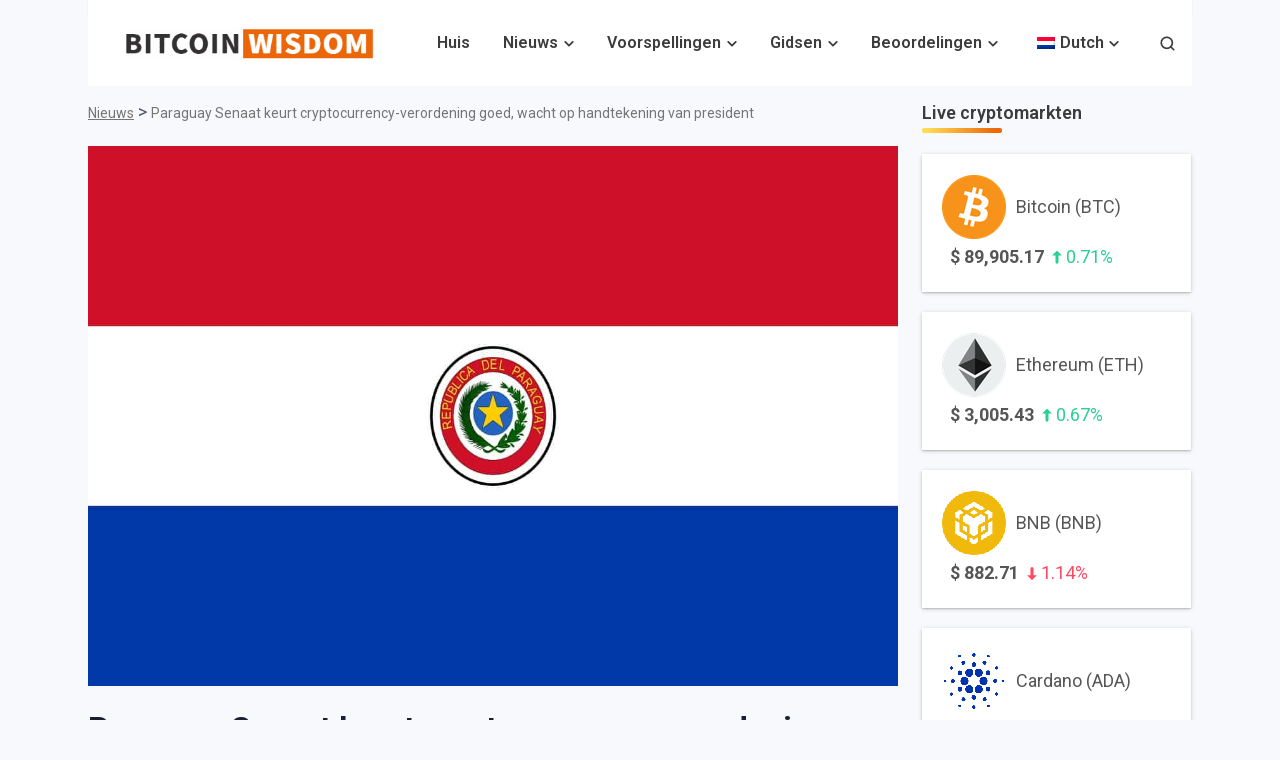

--- FILE ---
content_type: text/html; charset=UTF-8
request_url: https://bitcoinwisdom.com/nl/paraguay-senate-approves-cryptocurrency-regulation-awaits-presidents-signature/
body_size: 33779
content:
<!doctype html>
<html lang="nl-NL" prefix="og: https://ogp.me/ns#">
<head><meta charset="UTF-8"><script>if(navigator.userAgent.match(/MSIE|Internet Explorer/i)||navigator.userAgent.match(/Trident\/7\..*?rv:11/i)){var href=document.location.href;if(!href.match(/[?&]nowprocket/)){if(href.indexOf("?")==-1){if(href.indexOf("#")==-1){document.location.href=href+"?nowprocket=1"}else{document.location.href=href.replace("#","?nowprocket=1#")}}else{if(href.indexOf("#")==-1){document.location.href=href+"&nowprocket=1"}else{document.location.href=href.replace("#","&nowprocket=1#")}}}}</script><script>(()=>{class RocketLazyLoadScripts{constructor(){this.v="2.0.3",this.userEvents=["keydown","keyup","mousedown","mouseup","mousemove","mouseover","mouseenter","mouseout","mouseleave","touchmove","touchstart","touchend","touchcancel","wheel","click","dblclick","input","visibilitychange"],this.attributeEvents=["onblur","onclick","oncontextmenu","ondblclick","onfocus","onmousedown","onmouseenter","onmouseleave","onmousemove","onmouseout","onmouseover","onmouseup","onmousewheel","onscroll","onsubmit"]}async t(){this.i(),this.o(),/iP(ad|hone)/.test(navigator.userAgent)&&this.h(),this.u(),this.l(this),this.m(),this.k(this),this.p(this),this._(),await Promise.all([this.R(),this.L()]),this.lastBreath=Date.now(),this.S(this),this.P(),this.D(),this.O(),this.M(),await this.C(this.delayedScripts.normal),await this.C(this.delayedScripts.defer),await this.C(this.delayedScripts.async),this.F("domReady"),await this.T(),await this.j(),await this.I(),this.F("windowLoad"),await this.A(),window.dispatchEvent(new Event("rocket-allScriptsLoaded")),this.everythingLoaded=!0,this.lastTouchEnd&&await new Promise((t=>setTimeout(t,500-Date.now()+this.lastTouchEnd))),this.H(),this.F("all"),this.U(),this.W()}i(){this.CSPIssue=sessionStorage.getItem("rocketCSPIssue"),document.addEventListener("securitypolicyviolation",(t=>{this.CSPIssue||"script-src-elem"!==t.violatedDirective||"data"!==t.blockedURI||(this.CSPIssue=!0,sessionStorage.setItem("rocketCSPIssue",!0))}),{isRocket:!0})}o(){window.addEventListener("pageshow",(t=>{this.persisted=t.persisted,this.realWindowLoadedFired=!0}),{isRocket:!0}),window.addEventListener("pagehide",(()=>{this.onFirstUserAction=null}),{isRocket:!0})}h(){let t;function e(e){t=e}window.addEventListener("touchstart",e,{isRocket:!0}),window.addEventListener("touchend",(function i(o){Math.abs(o.changedTouches[0].pageX-t.changedTouches[0].pageX)<10&&Math.abs(o.changedTouches[0].pageY-t.changedTouches[0].pageY)<10&&o.timeStamp-t.timeStamp<200&&(o.target.dispatchEvent(new PointerEvent("click",{target:o.target,bubbles:!0,cancelable:!0,detail:1})),event.preventDefault(),window.removeEventListener("touchstart",e,{isRocket:!0}),window.removeEventListener("touchend",i,{isRocket:!0}))}),{isRocket:!0})}q(t){this.userActionTriggered||("mousemove"!==t.type||this.firstMousemoveIgnored?"keyup"===t.type||"mouseover"===t.type||"mouseout"===t.type||(this.userActionTriggered=!0,this.onFirstUserAction&&this.onFirstUserAction()):this.firstMousemoveIgnored=!0),"click"===t.type&&t.preventDefault(),this.savedUserEvents.length>0&&(t.stopPropagation(),t.stopImmediatePropagation()),"touchstart"===this.lastEvent&&"touchend"===t.type&&(this.lastTouchEnd=Date.now()),"click"===t.type&&(this.lastTouchEnd=0),this.lastEvent=t.type,this.savedUserEvents.push(t)}u(){this.savedUserEvents=[],this.userEventHandler=this.q.bind(this),this.userEvents.forEach((t=>window.addEventListener(t,this.userEventHandler,{passive:!1,isRocket:!0})))}U(){this.userEvents.forEach((t=>window.removeEventListener(t,this.userEventHandler,{passive:!1,isRocket:!0}))),this.savedUserEvents.forEach((t=>{t.target.dispatchEvent(new window[t.constructor.name](t.type,t))}))}m(){this.eventsMutationObserver=new MutationObserver((t=>{const e="return false";for(const i of t){if("attributes"===i.type){const t=i.target.getAttribute(i.attributeName);t&&t!==e&&(i.target.setAttribute("data-rocket-"+i.attributeName,t),i.target["rocket"+i.attributeName]=new Function("event",t),i.target.setAttribute(i.attributeName,e))}"childList"===i.type&&i.addedNodes.forEach((t=>{if(t.nodeType===Node.ELEMENT_NODE)for(const i of t.attributes)this.attributeEvents.includes(i.name)&&i.value&&""!==i.value&&(t.setAttribute("data-rocket-"+i.name,i.value),t["rocket"+i.name]=new Function("event",i.value),t.setAttribute(i.name,e))}))}})),this.eventsMutationObserver.observe(document,{subtree:!0,childList:!0,attributeFilter:this.attributeEvents})}H(){this.eventsMutationObserver.disconnect(),this.attributeEvents.forEach((t=>{document.querySelectorAll("[data-rocket-"+t+"]").forEach((e=>{e.setAttribute(t,e.getAttribute("data-rocket-"+t)),e.removeAttribute("data-rocket-"+t)}))}))}k(t){Object.defineProperty(HTMLElement.prototype,"onclick",{get(){return this.rocketonclick||null},set(e){this.rocketonclick=e,this.setAttribute(t.everythingLoaded?"onclick":"data-rocket-onclick","this.rocketonclick(event)")}})}S(t){function e(e,i){let o=e[i];e[i]=null,Object.defineProperty(e,i,{get:()=>o,set(s){t.everythingLoaded?o=s:e["rocket"+i]=o=s}})}e(document,"onreadystatechange"),e(window,"onload"),e(window,"onpageshow");try{Object.defineProperty(document,"readyState",{get:()=>t.rocketReadyState,set(e){t.rocketReadyState=e},configurable:!0}),document.readyState="loading"}catch(t){console.log("WPRocket DJE readyState conflict, bypassing")}}l(t){this.originalAddEventListener=EventTarget.prototype.addEventListener,this.originalRemoveEventListener=EventTarget.prototype.removeEventListener,this.savedEventListeners=[],EventTarget.prototype.addEventListener=function(e,i,o){o&&o.isRocket||!t.B(e,this)&&!t.userEvents.includes(e)||t.B(e,this)&&!t.userActionTriggered||e.startsWith("rocket-")||t.everythingLoaded?t.originalAddEventListener.call(this,e,i,o):t.savedEventListeners.push({target:this,remove:!1,type:e,func:i,options:o})},EventTarget.prototype.removeEventListener=function(e,i,o){o&&o.isRocket||!t.B(e,this)&&!t.userEvents.includes(e)||t.B(e,this)&&!t.userActionTriggered||e.startsWith("rocket-")||t.everythingLoaded?t.originalRemoveEventListener.call(this,e,i,o):t.savedEventListeners.push({target:this,remove:!0,type:e,func:i,options:o})}}F(t){"all"===t&&(EventTarget.prototype.addEventListener=this.originalAddEventListener,EventTarget.prototype.removeEventListener=this.originalRemoveEventListener),this.savedEventListeners=this.savedEventListeners.filter((e=>{let i=e.type,o=e.target||window;return"domReady"===t&&"DOMContentLoaded"!==i&&"readystatechange"!==i||("windowLoad"===t&&"load"!==i&&"readystatechange"!==i&&"pageshow"!==i||(this.B(i,o)&&(i="rocket-"+i),e.remove?o.removeEventListener(i,e.func,e.options):o.addEventListener(i,e.func,e.options),!1))}))}p(t){let e;function i(e){return t.everythingLoaded?e:e.split(" ").map((t=>"load"===t||t.startsWith("load.")?"rocket-jquery-load":t)).join(" ")}function o(o){function s(e){const s=o.fn[e];o.fn[e]=o.fn.init.prototype[e]=function(){return this[0]===window&&t.userActionTriggered&&("string"==typeof arguments[0]||arguments[0]instanceof String?arguments[0]=i(arguments[0]):"object"==typeof arguments[0]&&Object.keys(arguments[0]).forEach((t=>{const e=arguments[0][t];delete arguments[0][t],arguments[0][i(t)]=e}))),s.apply(this,arguments),this}}if(o&&o.fn&&!t.allJQueries.includes(o)){const e={DOMContentLoaded:[],"rocket-DOMContentLoaded":[]};for(const t in e)document.addEventListener(t,(()=>{e[t].forEach((t=>t()))}),{isRocket:!0});o.fn.ready=o.fn.init.prototype.ready=function(i){function s(){parseInt(o.fn.jquery)>2?setTimeout((()=>i.bind(document)(o))):i.bind(document)(o)}return t.realDomReadyFired?!t.userActionTriggered||t.fauxDomReadyFired?s():e["rocket-DOMContentLoaded"].push(s):e.DOMContentLoaded.push(s),o([])},s("on"),s("one"),s("off"),t.allJQueries.push(o)}e=o}t.allJQueries=[],o(window.jQuery),Object.defineProperty(window,"jQuery",{get:()=>e,set(t){o(t)}})}P(){const t=new Map;document.write=document.writeln=function(e){const i=document.currentScript,o=document.createRange(),s=i.parentElement;let n=t.get(i);void 0===n&&(n=i.nextSibling,t.set(i,n));const c=document.createDocumentFragment();o.setStart(c,0),c.appendChild(o.createContextualFragment(e)),s.insertBefore(c,n)}}async R(){return new Promise((t=>{this.userActionTriggered?t():this.onFirstUserAction=t}))}async L(){return new Promise((t=>{document.addEventListener("DOMContentLoaded",(()=>{this.realDomReadyFired=!0,t()}),{isRocket:!0})}))}async I(){return this.realWindowLoadedFired?Promise.resolve():new Promise((t=>{window.addEventListener("load",t,{isRocket:!0})}))}M(){this.pendingScripts=[];this.scriptsMutationObserver=new MutationObserver((t=>{for(const e of t)e.addedNodes.forEach((t=>{"SCRIPT"!==t.tagName||t.noModule||t.isWPRocket||this.pendingScripts.push({script:t,promise:new Promise((e=>{const i=()=>{const i=this.pendingScripts.findIndex((e=>e.script===t));i>=0&&this.pendingScripts.splice(i,1),e()};t.addEventListener("load",i,{isRocket:!0}),t.addEventListener("error",i,{isRocket:!0}),setTimeout(i,1e3)}))})}))})),this.scriptsMutationObserver.observe(document,{childList:!0,subtree:!0})}async j(){await this.J(),this.pendingScripts.length?(await this.pendingScripts[0].promise,await this.j()):this.scriptsMutationObserver.disconnect()}D(){this.delayedScripts={normal:[],async:[],defer:[]},document.querySelectorAll("script[type$=rocketlazyloadscript]").forEach((t=>{t.hasAttribute("data-rocket-src")?t.hasAttribute("async")&&!1!==t.async?this.delayedScripts.async.push(t):t.hasAttribute("defer")&&!1!==t.defer||"module"===t.getAttribute("data-rocket-type")?this.delayedScripts.defer.push(t):this.delayedScripts.normal.push(t):this.delayedScripts.normal.push(t)}))}async _(){await this.L();let t=[];document.querySelectorAll("script[type$=rocketlazyloadscript][data-rocket-src]").forEach((e=>{let i=e.getAttribute("data-rocket-src");if(i&&!i.startsWith("data:")){i.startsWith("//")&&(i=location.protocol+i);try{const o=new URL(i).origin;o!==location.origin&&t.push({src:o,crossOrigin:e.crossOrigin||"module"===e.getAttribute("data-rocket-type")})}catch(t){}}})),t=[...new Map(t.map((t=>[JSON.stringify(t),t]))).values()],this.N(t,"preconnect")}async $(t){if(await this.G(),!0!==t.noModule||!("noModule"in HTMLScriptElement.prototype))return new Promise((e=>{let i;function o(){(i||t).setAttribute("data-rocket-status","executed"),e()}try{if(navigator.userAgent.includes("Firefox/")||""===navigator.vendor||this.CSPIssue)i=document.createElement("script"),[...t.attributes].forEach((t=>{let e=t.nodeName;"type"!==e&&("data-rocket-type"===e&&(e="type"),"data-rocket-src"===e&&(e="src"),i.setAttribute(e,t.nodeValue))})),t.text&&(i.text=t.text),t.nonce&&(i.nonce=t.nonce),i.hasAttribute("src")?(i.addEventListener("load",o,{isRocket:!0}),i.addEventListener("error",(()=>{i.setAttribute("data-rocket-status","failed-network"),e()}),{isRocket:!0}),setTimeout((()=>{i.isConnected||e()}),1)):(i.text=t.text,o()),i.isWPRocket=!0,t.parentNode.replaceChild(i,t);else{const i=t.getAttribute("data-rocket-type"),s=t.getAttribute("data-rocket-src");i?(t.type=i,t.removeAttribute("data-rocket-type")):t.removeAttribute("type"),t.addEventListener("load",o,{isRocket:!0}),t.addEventListener("error",(i=>{this.CSPIssue&&i.target.src.startsWith("data:")?(console.log("WPRocket: CSP fallback activated"),t.removeAttribute("src"),this.$(t).then(e)):(t.setAttribute("data-rocket-status","failed-network"),e())}),{isRocket:!0}),s?(t.fetchPriority="high",t.removeAttribute("data-rocket-src"),t.src=s):t.src="data:text/javascript;base64,"+window.btoa(unescape(encodeURIComponent(t.text)))}}catch(i){t.setAttribute("data-rocket-status","failed-transform"),e()}}));t.setAttribute("data-rocket-status","skipped")}async C(t){const e=t.shift();return e?(e.isConnected&&await this.$(e),this.C(t)):Promise.resolve()}O(){this.N([...this.delayedScripts.normal,...this.delayedScripts.defer,...this.delayedScripts.async],"preload")}N(t,e){this.trash=this.trash||[];let i=!0;var o=document.createDocumentFragment();t.forEach((t=>{const s=t.getAttribute&&t.getAttribute("data-rocket-src")||t.src;if(s&&!s.startsWith("data:")){const n=document.createElement("link");n.href=s,n.rel=e,"preconnect"!==e&&(n.as="script",n.fetchPriority=i?"high":"low"),t.getAttribute&&"module"===t.getAttribute("data-rocket-type")&&(n.crossOrigin=!0),t.crossOrigin&&(n.crossOrigin=t.crossOrigin),t.integrity&&(n.integrity=t.integrity),t.nonce&&(n.nonce=t.nonce),o.appendChild(n),this.trash.push(n),i=!1}})),document.head.appendChild(o)}W(){this.trash.forEach((t=>t.remove()))}async T(){try{document.readyState="interactive"}catch(t){}this.fauxDomReadyFired=!0;try{await this.G(),document.dispatchEvent(new Event("rocket-readystatechange")),await this.G(),document.rocketonreadystatechange&&document.rocketonreadystatechange(),await this.G(),document.dispatchEvent(new Event("rocket-DOMContentLoaded")),await this.G(),window.dispatchEvent(new Event("rocket-DOMContentLoaded"))}catch(t){console.error(t)}}async A(){try{document.readyState="complete"}catch(t){}try{await this.G(),document.dispatchEvent(new Event("rocket-readystatechange")),await this.G(),document.rocketonreadystatechange&&document.rocketonreadystatechange(),await this.G(),window.dispatchEvent(new Event("rocket-load")),await this.G(),window.rocketonload&&window.rocketonload(),await this.G(),this.allJQueries.forEach((t=>t(window).trigger("rocket-jquery-load"))),await this.G();const t=new Event("rocket-pageshow");t.persisted=this.persisted,window.dispatchEvent(t),await this.G(),window.rocketonpageshow&&window.rocketonpageshow({persisted:this.persisted})}catch(t){console.error(t)}}async G(){Date.now()-this.lastBreath>45&&(await this.J(),this.lastBreath=Date.now())}async J(){return document.hidden?new Promise((t=>setTimeout(t))):new Promise((t=>requestAnimationFrame(t)))}B(t,e){return e===document&&"readystatechange"===t||(e===document&&"DOMContentLoaded"===t||(e===window&&"DOMContentLoaded"===t||(e===window&&"load"===t||e===window&&"pageshow"===t)))}static run(){(new RocketLazyLoadScripts).t()}}RocketLazyLoadScripts.run()})();</script>
	
	<meta name="viewport" content="width=device-width, initial-scale=1">
	<link rel="profile" href="https://gmpg.org/xfn/11">
	
		<style>img:is([sizes="auto" i], [sizes^="auto," i]) { contain-intrinsic-size: 3000px 1500px }</style>
	
<!-- Search Engine Optimization door Rank Math PRO - https://rankmath.com/ -->
<title>Paraguay Senaat keurt cryptocurrency-verordening goed, wacht op handtekening van president </title><link rel="preload" data-rocket-preload as="style" href="https://fonts.googleapis.com/css?family=Roboto%3A400%2C600%2C700%2C800&#038;display=swap" /><style id="" media="print" onload="this.media='all'">/* cyrillic-ext */
@font-face {
  font-family: 'Roboto';
  font-style: normal;
  font-weight: 400;
  font-stretch: 100%;
  font-display: swap;
  src: url(/fonts.gstatic.com/s/roboto/v50/KFO7CnqEu92Fr1ME7kSn66aGLdTylUAMa3GUBHMdazTgWw.woff2) format('woff2');
  unicode-range: U+0460-052F, U+1C80-1C8A, U+20B4, U+2DE0-2DFF, U+A640-A69F, U+FE2E-FE2F;
}
/* cyrillic */
@font-face {
  font-family: 'Roboto';
  font-style: normal;
  font-weight: 400;
  font-stretch: 100%;
  font-display: swap;
  src: url(/fonts.gstatic.com/s/roboto/v50/KFO7CnqEu92Fr1ME7kSn66aGLdTylUAMa3iUBHMdazTgWw.woff2) format('woff2');
  unicode-range: U+0301, U+0400-045F, U+0490-0491, U+04B0-04B1, U+2116;
}
/* greek-ext */
@font-face {
  font-family: 'Roboto';
  font-style: normal;
  font-weight: 400;
  font-stretch: 100%;
  font-display: swap;
  src: url(/fonts.gstatic.com/s/roboto/v50/KFO7CnqEu92Fr1ME7kSn66aGLdTylUAMa3CUBHMdazTgWw.woff2) format('woff2');
  unicode-range: U+1F00-1FFF;
}
/* greek */
@font-face {
  font-family: 'Roboto';
  font-style: normal;
  font-weight: 400;
  font-stretch: 100%;
  font-display: swap;
  src: url(/fonts.gstatic.com/s/roboto/v50/KFO7CnqEu92Fr1ME7kSn66aGLdTylUAMa3-UBHMdazTgWw.woff2) format('woff2');
  unicode-range: U+0370-0377, U+037A-037F, U+0384-038A, U+038C, U+038E-03A1, U+03A3-03FF;
}
/* math */
@font-face {
  font-family: 'Roboto';
  font-style: normal;
  font-weight: 400;
  font-stretch: 100%;
  font-display: swap;
  src: url(/fonts.gstatic.com/s/roboto/v50/KFO7CnqEu92Fr1ME7kSn66aGLdTylUAMawCUBHMdazTgWw.woff2) format('woff2');
  unicode-range: U+0302-0303, U+0305, U+0307-0308, U+0310, U+0312, U+0315, U+031A, U+0326-0327, U+032C, U+032F-0330, U+0332-0333, U+0338, U+033A, U+0346, U+034D, U+0391-03A1, U+03A3-03A9, U+03B1-03C9, U+03D1, U+03D5-03D6, U+03F0-03F1, U+03F4-03F5, U+2016-2017, U+2034-2038, U+203C, U+2040, U+2043, U+2047, U+2050, U+2057, U+205F, U+2070-2071, U+2074-208E, U+2090-209C, U+20D0-20DC, U+20E1, U+20E5-20EF, U+2100-2112, U+2114-2115, U+2117-2121, U+2123-214F, U+2190, U+2192, U+2194-21AE, U+21B0-21E5, U+21F1-21F2, U+21F4-2211, U+2213-2214, U+2216-22FF, U+2308-230B, U+2310, U+2319, U+231C-2321, U+2336-237A, U+237C, U+2395, U+239B-23B7, U+23D0, U+23DC-23E1, U+2474-2475, U+25AF, U+25B3, U+25B7, U+25BD, U+25C1, U+25CA, U+25CC, U+25FB, U+266D-266F, U+27C0-27FF, U+2900-2AFF, U+2B0E-2B11, U+2B30-2B4C, U+2BFE, U+3030, U+FF5B, U+FF5D, U+1D400-1D7FF, U+1EE00-1EEFF;
}
/* symbols */
@font-face {
  font-family: 'Roboto';
  font-style: normal;
  font-weight: 400;
  font-stretch: 100%;
  font-display: swap;
  src: url(/fonts.gstatic.com/s/roboto/v50/KFO7CnqEu92Fr1ME7kSn66aGLdTylUAMaxKUBHMdazTgWw.woff2) format('woff2');
  unicode-range: U+0001-000C, U+000E-001F, U+007F-009F, U+20DD-20E0, U+20E2-20E4, U+2150-218F, U+2190, U+2192, U+2194-2199, U+21AF, U+21E6-21F0, U+21F3, U+2218-2219, U+2299, U+22C4-22C6, U+2300-243F, U+2440-244A, U+2460-24FF, U+25A0-27BF, U+2800-28FF, U+2921-2922, U+2981, U+29BF, U+29EB, U+2B00-2BFF, U+4DC0-4DFF, U+FFF9-FFFB, U+10140-1018E, U+10190-1019C, U+101A0, U+101D0-101FD, U+102E0-102FB, U+10E60-10E7E, U+1D2C0-1D2D3, U+1D2E0-1D37F, U+1F000-1F0FF, U+1F100-1F1AD, U+1F1E6-1F1FF, U+1F30D-1F30F, U+1F315, U+1F31C, U+1F31E, U+1F320-1F32C, U+1F336, U+1F378, U+1F37D, U+1F382, U+1F393-1F39F, U+1F3A7-1F3A8, U+1F3AC-1F3AF, U+1F3C2, U+1F3C4-1F3C6, U+1F3CA-1F3CE, U+1F3D4-1F3E0, U+1F3ED, U+1F3F1-1F3F3, U+1F3F5-1F3F7, U+1F408, U+1F415, U+1F41F, U+1F426, U+1F43F, U+1F441-1F442, U+1F444, U+1F446-1F449, U+1F44C-1F44E, U+1F453, U+1F46A, U+1F47D, U+1F4A3, U+1F4B0, U+1F4B3, U+1F4B9, U+1F4BB, U+1F4BF, U+1F4C8-1F4CB, U+1F4D6, U+1F4DA, U+1F4DF, U+1F4E3-1F4E6, U+1F4EA-1F4ED, U+1F4F7, U+1F4F9-1F4FB, U+1F4FD-1F4FE, U+1F503, U+1F507-1F50B, U+1F50D, U+1F512-1F513, U+1F53E-1F54A, U+1F54F-1F5FA, U+1F610, U+1F650-1F67F, U+1F687, U+1F68D, U+1F691, U+1F694, U+1F698, U+1F6AD, U+1F6B2, U+1F6B9-1F6BA, U+1F6BC, U+1F6C6-1F6CF, U+1F6D3-1F6D7, U+1F6E0-1F6EA, U+1F6F0-1F6F3, U+1F6F7-1F6FC, U+1F700-1F7FF, U+1F800-1F80B, U+1F810-1F847, U+1F850-1F859, U+1F860-1F887, U+1F890-1F8AD, U+1F8B0-1F8BB, U+1F8C0-1F8C1, U+1F900-1F90B, U+1F93B, U+1F946, U+1F984, U+1F996, U+1F9E9, U+1FA00-1FA6F, U+1FA70-1FA7C, U+1FA80-1FA89, U+1FA8F-1FAC6, U+1FACE-1FADC, U+1FADF-1FAE9, U+1FAF0-1FAF8, U+1FB00-1FBFF;
}
/* vietnamese */
@font-face {
  font-family: 'Roboto';
  font-style: normal;
  font-weight: 400;
  font-stretch: 100%;
  font-display: swap;
  src: url(/fonts.gstatic.com/s/roboto/v50/KFO7CnqEu92Fr1ME7kSn66aGLdTylUAMa3OUBHMdazTgWw.woff2) format('woff2');
  unicode-range: U+0102-0103, U+0110-0111, U+0128-0129, U+0168-0169, U+01A0-01A1, U+01AF-01B0, U+0300-0301, U+0303-0304, U+0308-0309, U+0323, U+0329, U+1EA0-1EF9, U+20AB;
}
/* latin-ext */
@font-face {
  font-family: 'Roboto';
  font-style: normal;
  font-weight: 400;
  font-stretch: 100%;
  font-display: swap;
  src: url(/fonts.gstatic.com/s/roboto/v50/KFO7CnqEu92Fr1ME7kSn66aGLdTylUAMa3KUBHMdazTgWw.woff2) format('woff2');
  unicode-range: U+0100-02BA, U+02BD-02C5, U+02C7-02CC, U+02CE-02D7, U+02DD-02FF, U+0304, U+0308, U+0329, U+1D00-1DBF, U+1E00-1E9F, U+1EF2-1EFF, U+2020, U+20A0-20AB, U+20AD-20C0, U+2113, U+2C60-2C7F, U+A720-A7FF;
}
/* latin */
@font-face {
  font-family: 'Roboto';
  font-style: normal;
  font-weight: 400;
  font-stretch: 100%;
  font-display: swap;
  src: url(/fonts.gstatic.com/s/roboto/v50/KFO7CnqEu92Fr1ME7kSn66aGLdTylUAMa3yUBHMdazQ.woff2) format('woff2');
  unicode-range: U+0000-00FF, U+0131, U+0152-0153, U+02BB-02BC, U+02C6, U+02DA, U+02DC, U+0304, U+0308, U+0329, U+2000-206F, U+20AC, U+2122, U+2191, U+2193, U+2212, U+2215, U+FEFF, U+FFFD;
}
/* cyrillic-ext */
@font-face {
  font-family: 'Roboto';
  font-style: normal;
  font-weight: 600;
  font-stretch: 100%;
  font-display: swap;
  src: url(/fonts.gstatic.com/s/roboto/v50/KFO7CnqEu92Fr1ME7kSn66aGLdTylUAMa3GUBHMdazTgWw.woff2) format('woff2');
  unicode-range: U+0460-052F, U+1C80-1C8A, U+20B4, U+2DE0-2DFF, U+A640-A69F, U+FE2E-FE2F;
}
/* cyrillic */
@font-face {
  font-family: 'Roboto';
  font-style: normal;
  font-weight: 600;
  font-stretch: 100%;
  font-display: swap;
  src: url(/fonts.gstatic.com/s/roboto/v50/KFO7CnqEu92Fr1ME7kSn66aGLdTylUAMa3iUBHMdazTgWw.woff2) format('woff2');
  unicode-range: U+0301, U+0400-045F, U+0490-0491, U+04B0-04B1, U+2116;
}
/* greek-ext */
@font-face {
  font-family: 'Roboto';
  font-style: normal;
  font-weight: 600;
  font-stretch: 100%;
  font-display: swap;
  src: url(/fonts.gstatic.com/s/roboto/v50/KFO7CnqEu92Fr1ME7kSn66aGLdTylUAMa3CUBHMdazTgWw.woff2) format('woff2');
  unicode-range: U+1F00-1FFF;
}
/* greek */
@font-face {
  font-family: 'Roboto';
  font-style: normal;
  font-weight: 600;
  font-stretch: 100%;
  font-display: swap;
  src: url(/fonts.gstatic.com/s/roboto/v50/KFO7CnqEu92Fr1ME7kSn66aGLdTylUAMa3-UBHMdazTgWw.woff2) format('woff2');
  unicode-range: U+0370-0377, U+037A-037F, U+0384-038A, U+038C, U+038E-03A1, U+03A3-03FF;
}
/* math */
@font-face {
  font-family: 'Roboto';
  font-style: normal;
  font-weight: 600;
  font-stretch: 100%;
  font-display: swap;
  src: url(/fonts.gstatic.com/s/roboto/v50/KFO7CnqEu92Fr1ME7kSn66aGLdTylUAMawCUBHMdazTgWw.woff2) format('woff2');
  unicode-range: U+0302-0303, U+0305, U+0307-0308, U+0310, U+0312, U+0315, U+031A, U+0326-0327, U+032C, U+032F-0330, U+0332-0333, U+0338, U+033A, U+0346, U+034D, U+0391-03A1, U+03A3-03A9, U+03B1-03C9, U+03D1, U+03D5-03D6, U+03F0-03F1, U+03F4-03F5, U+2016-2017, U+2034-2038, U+203C, U+2040, U+2043, U+2047, U+2050, U+2057, U+205F, U+2070-2071, U+2074-208E, U+2090-209C, U+20D0-20DC, U+20E1, U+20E5-20EF, U+2100-2112, U+2114-2115, U+2117-2121, U+2123-214F, U+2190, U+2192, U+2194-21AE, U+21B0-21E5, U+21F1-21F2, U+21F4-2211, U+2213-2214, U+2216-22FF, U+2308-230B, U+2310, U+2319, U+231C-2321, U+2336-237A, U+237C, U+2395, U+239B-23B7, U+23D0, U+23DC-23E1, U+2474-2475, U+25AF, U+25B3, U+25B7, U+25BD, U+25C1, U+25CA, U+25CC, U+25FB, U+266D-266F, U+27C0-27FF, U+2900-2AFF, U+2B0E-2B11, U+2B30-2B4C, U+2BFE, U+3030, U+FF5B, U+FF5D, U+1D400-1D7FF, U+1EE00-1EEFF;
}
/* symbols */
@font-face {
  font-family: 'Roboto';
  font-style: normal;
  font-weight: 600;
  font-stretch: 100%;
  font-display: swap;
  src: url(/fonts.gstatic.com/s/roboto/v50/KFO7CnqEu92Fr1ME7kSn66aGLdTylUAMaxKUBHMdazTgWw.woff2) format('woff2');
  unicode-range: U+0001-000C, U+000E-001F, U+007F-009F, U+20DD-20E0, U+20E2-20E4, U+2150-218F, U+2190, U+2192, U+2194-2199, U+21AF, U+21E6-21F0, U+21F3, U+2218-2219, U+2299, U+22C4-22C6, U+2300-243F, U+2440-244A, U+2460-24FF, U+25A0-27BF, U+2800-28FF, U+2921-2922, U+2981, U+29BF, U+29EB, U+2B00-2BFF, U+4DC0-4DFF, U+FFF9-FFFB, U+10140-1018E, U+10190-1019C, U+101A0, U+101D0-101FD, U+102E0-102FB, U+10E60-10E7E, U+1D2C0-1D2D3, U+1D2E0-1D37F, U+1F000-1F0FF, U+1F100-1F1AD, U+1F1E6-1F1FF, U+1F30D-1F30F, U+1F315, U+1F31C, U+1F31E, U+1F320-1F32C, U+1F336, U+1F378, U+1F37D, U+1F382, U+1F393-1F39F, U+1F3A7-1F3A8, U+1F3AC-1F3AF, U+1F3C2, U+1F3C4-1F3C6, U+1F3CA-1F3CE, U+1F3D4-1F3E0, U+1F3ED, U+1F3F1-1F3F3, U+1F3F5-1F3F7, U+1F408, U+1F415, U+1F41F, U+1F426, U+1F43F, U+1F441-1F442, U+1F444, U+1F446-1F449, U+1F44C-1F44E, U+1F453, U+1F46A, U+1F47D, U+1F4A3, U+1F4B0, U+1F4B3, U+1F4B9, U+1F4BB, U+1F4BF, U+1F4C8-1F4CB, U+1F4D6, U+1F4DA, U+1F4DF, U+1F4E3-1F4E6, U+1F4EA-1F4ED, U+1F4F7, U+1F4F9-1F4FB, U+1F4FD-1F4FE, U+1F503, U+1F507-1F50B, U+1F50D, U+1F512-1F513, U+1F53E-1F54A, U+1F54F-1F5FA, U+1F610, U+1F650-1F67F, U+1F687, U+1F68D, U+1F691, U+1F694, U+1F698, U+1F6AD, U+1F6B2, U+1F6B9-1F6BA, U+1F6BC, U+1F6C6-1F6CF, U+1F6D3-1F6D7, U+1F6E0-1F6EA, U+1F6F0-1F6F3, U+1F6F7-1F6FC, U+1F700-1F7FF, U+1F800-1F80B, U+1F810-1F847, U+1F850-1F859, U+1F860-1F887, U+1F890-1F8AD, U+1F8B0-1F8BB, U+1F8C0-1F8C1, U+1F900-1F90B, U+1F93B, U+1F946, U+1F984, U+1F996, U+1F9E9, U+1FA00-1FA6F, U+1FA70-1FA7C, U+1FA80-1FA89, U+1FA8F-1FAC6, U+1FACE-1FADC, U+1FADF-1FAE9, U+1FAF0-1FAF8, U+1FB00-1FBFF;
}
/* vietnamese */
@font-face {
  font-family: 'Roboto';
  font-style: normal;
  font-weight: 600;
  font-stretch: 100%;
  font-display: swap;
  src: url(/fonts.gstatic.com/s/roboto/v50/KFO7CnqEu92Fr1ME7kSn66aGLdTylUAMa3OUBHMdazTgWw.woff2) format('woff2');
  unicode-range: U+0102-0103, U+0110-0111, U+0128-0129, U+0168-0169, U+01A0-01A1, U+01AF-01B0, U+0300-0301, U+0303-0304, U+0308-0309, U+0323, U+0329, U+1EA0-1EF9, U+20AB;
}
/* latin-ext */
@font-face {
  font-family: 'Roboto';
  font-style: normal;
  font-weight: 600;
  font-stretch: 100%;
  font-display: swap;
  src: url(/fonts.gstatic.com/s/roboto/v50/KFO7CnqEu92Fr1ME7kSn66aGLdTylUAMa3KUBHMdazTgWw.woff2) format('woff2');
  unicode-range: U+0100-02BA, U+02BD-02C5, U+02C7-02CC, U+02CE-02D7, U+02DD-02FF, U+0304, U+0308, U+0329, U+1D00-1DBF, U+1E00-1E9F, U+1EF2-1EFF, U+2020, U+20A0-20AB, U+20AD-20C0, U+2113, U+2C60-2C7F, U+A720-A7FF;
}
/* latin */
@font-face {
  font-family: 'Roboto';
  font-style: normal;
  font-weight: 600;
  font-stretch: 100%;
  font-display: swap;
  src: url(/fonts.gstatic.com/s/roboto/v50/KFO7CnqEu92Fr1ME7kSn66aGLdTylUAMa3yUBHMdazQ.woff2) format('woff2');
  unicode-range: U+0000-00FF, U+0131, U+0152-0153, U+02BB-02BC, U+02C6, U+02DA, U+02DC, U+0304, U+0308, U+0329, U+2000-206F, U+20AC, U+2122, U+2191, U+2193, U+2212, U+2215, U+FEFF, U+FFFD;
}
/* cyrillic-ext */
@font-face {
  font-family: 'Roboto';
  font-style: normal;
  font-weight: 700;
  font-stretch: 100%;
  font-display: swap;
  src: url(/fonts.gstatic.com/s/roboto/v50/KFO7CnqEu92Fr1ME7kSn66aGLdTylUAMa3GUBHMdazTgWw.woff2) format('woff2');
  unicode-range: U+0460-052F, U+1C80-1C8A, U+20B4, U+2DE0-2DFF, U+A640-A69F, U+FE2E-FE2F;
}
/* cyrillic */
@font-face {
  font-family: 'Roboto';
  font-style: normal;
  font-weight: 700;
  font-stretch: 100%;
  font-display: swap;
  src: url(/fonts.gstatic.com/s/roboto/v50/KFO7CnqEu92Fr1ME7kSn66aGLdTylUAMa3iUBHMdazTgWw.woff2) format('woff2');
  unicode-range: U+0301, U+0400-045F, U+0490-0491, U+04B0-04B1, U+2116;
}
/* greek-ext */
@font-face {
  font-family: 'Roboto';
  font-style: normal;
  font-weight: 700;
  font-stretch: 100%;
  font-display: swap;
  src: url(/fonts.gstatic.com/s/roboto/v50/KFO7CnqEu92Fr1ME7kSn66aGLdTylUAMa3CUBHMdazTgWw.woff2) format('woff2');
  unicode-range: U+1F00-1FFF;
}
/* greek */
@font-face {
  font-family: 'Roboto';
  font-style: normal;
  font-weight: 700;
  font-stretch: 100%;
  font-display: swap;
  src: url(/fonts.gstatic.com/s/roboto/v50/KFO7CnqEu92Fr1ME7kSn66aGLdTylUAMa3-UBHMdazTgWw.woff2) format('woff2');
  unicode-range: U+0370-0377, U+037A-037F, U+0384-038A, U+038C, U+038E-03A1, U+03A3-03FF;
}
/* math */
@font-face {
  font-family: 'Roboto';
  font-style: normal;
  font-weight: 700;
  font-stretch: 100%;
  font-display: swap;
  src: url(/fonts.gstatic.com/s/roboto/v50/KFO7CnqEu92Fr1ME7kSn66aGLdTylUAMawCUBHMdazTgWw.woff2) format('woff2');
  unicode-range: U+0302-0303, U+0305, U+0307-0308, U+0310, U+0312, U+0315, U+031A, U+0326-0327, U+032C, U+032F-0330, U+0332-0333, U+0338, U+033A, U+0346, U+034D, U+0391-03A1, U+03A3-03A9, U+03B1-03C9, U+03D1, U+03D5-03D6, U+03F0-03F1, U+03F4-03F5, U+2016-2017, U+2034-2038, U+203C, U+2040, U+2043, U+2047, U+2050, U+2057, U+205F, U+2070-2071, U+2074-208E, U+2090-209C, U+20D0-20DC, U+20E1, U+20E5-20EF, U+2100-2112, U+2114-2115, U+2117-2121, U+2123-214F, U+2190, U+2192, U+2194-21AE, U+21B0-21E5, U+21F1-21F2, U+21F4-2211, U+2213-2214, U+2216-22FF, U+2308-230B, U+2310, U+2319, U+231C-2321, U+2336-237A, U+237C, U+2395, U+239B-23B7, U+23D0, U+23DC-23E1, U+2474-2475, U+25AF, U+25B3, U+25B7, U+25BD, U+25C1, U+25CA, U+25CC, U+25FB, U+266D-266F, U+27C0-27FF, U+2900-2AFF, U+2B0E-2B11, U+2B30-2B4C, U+2BFE, U+3030, U+FF5B, U+FF5D, U+1D400-1D7FF, U+1EE00-1EEFF;
}
/* symbols */
@font-face {
  font-family: 'Roboto';
  font-style: normal;
  font-weight: 700;
  font-stretch: 100%;
  font-display: swap;
  src: url(/fonts.gstatic.com/s/roboto/v50/KFO7CnqEu92Fr1ME7kSn66aGLdTylUAMaxKUBHMdazTgWw.woff2) format('woff2');
  unicode-range: U+0001-000C, U+000E-001F, U+007F-009F, U+20DD-20E0, U+20E2-20E4, U+2150-218F, U+2190, U+2192, U+2194-2199, U+21AF, U+21E6-21F0, U+21F3, U+2218-2219, U+2299, U+22C4-22C6, U+2300-243F, U+2440-244A, U+2460-24FF, U+25A0-27BF, U+2800-28FF, U+2921-2922, U+2981, U+29BF, U+29EB, U+2B00-2BFF, U+4DC0-4DFF, U+FFF9-FFFB, U+10140-1018E, U+10190-1019C, U+101A0, U+101D0-101FD, U+102E0-102FB, U+10E60-10E7E, U+1D2C0-1D2D3, U+1D2E0-1D37F, U+1F000-1F0FF, U+1F100-1F1AD, U+1F1E6-1F1FF, U+1F30D-1F30F, U+1F315, U+1F31C, U+1F31E, U+1F320-1F32C, U+1F336, U+1F378, U+1F37D, U+1F382, U+1F393-1F39F, U+1F3A7-1F3A8, U+1F3AC-1F3AF, U+1F3C2, U+1F3C4-1F3C6, U+1F3CA-1F3CE, U+1F3D4-1F3E0, U+1F3ED, U+1F3F1-1F3F3, U+1F3F5-1F3F7, U+1F408, U+1F415, U+1F41F, U+1F426, U+1F43F, U+1F441-1F442, U+1F444, U+1F446-1F449, U+1F44C-1F44E, U+1F453, U+1F46A, U+1F47D, U+1F4A3, U+1F4B0, U+1F4B3, U+1F4B9, U+1F4BB, U+1F4BF, U+1F4C8-1F4CB, U+1F4D6, U+1F4DA, U+1F4DF, U+1F4E3-1F4E6, U+1F4EA-1F4ED, U+1F4F7, U+1F4F9-1F4FB, U+1F4FD-1F4FE, U+1F503, U+1F507-1F50B, U+1F50D, U+1F512-1F513, U+1F53E-1F54A, U+1F54F-1F5FA, U+1F610, U+1F650-1F67F, U+1F687, U+1F68D, U+1F691, U+1F694, U+1F698, U+1F6AD, U+1F6B2, U+1F6B9-1F6BA, U+1F6BC, U+1F6C6-1F6CF, U+1F6D3-1F6D7, U+1F6E0-1F6EA, U+1F6F0-1F6F3, U+1F6F7-1F6FC, U+1F700-1F7FF, U+1F800-1F80B, U+1F810-1F847, U+1F850-1F859, U+1F860-1F887, U+1F890-1F8AD, U+1F8B0-1F8BB, U+1F8C0-1F8C1, U+1F900-1F90B, U+1F93B, U+1F946, U+1F984, U+1F996, U+1F9E9, U+1FA00-1FA6F, U+1FA70-1FA7C, U+1FA80-1FA89, U+1FA8F-1FAC6, U+1FACE-1FADC, U+1FADF-1FAE9, U+1FAF0-1FAF8, U+1FB00-1FBFF;
}
/* vietnamese */
@font-face {
  font-family: 'Roboto';
  font-style: normal;
  font-weight: 700;
  font-stretch: 100%;
  font-display: swap;
  src: url(/fonts.gstatic.com/s/roboto/v50/KFO7CnqEu92Fr1ME7kSn66aGLdTylUAMa3OUBHMdazTgWw.woff2) format('woff2');
  unicode-range: U+0102-0103, U+0110-0111, U+0128-0129, U+0168-0169, U+01A0-01A1, U+01AF-01B0, U+0300-0301, U+0303-0304, U+0308-0309, U+0323, U+0329, U+1EA0-1EF9, U+20AB;
}
/* latin-ext */
@font-face {
  font-family: 'Roboto';
  font-style: normal;
  font-weight: 700;
  font-stretch: 100%;
  font-display: swap;
  src: url(/fonts.gstatic.com/s/roboto/v50/KFO7CnqEu92Fr1ME7kSn66aGLdTylUAMa3KUBHMdazTgWw.woff2) format('woff2');
  unicode-range: U+0100-02BA, U+02BD-02C5, U+02C7-02CC, U+02CE-02D7, U+02DD-02FF, U+0304, U+0308, U+0329, U+1D00-1DBF, U+1E00-1E9F, U+1EF2-1EFF, U+2020, U+20A0-20AB, U+20AD-20C0, U+2113, U+2C60-2C7F, U+A720-A7FF;
}
/* latin */
@font-face {
  font-family: 'Roboto';
  font-style: normal;
  font-weight: 700;
  font-stretch: 100%;
  font-display: swap;
  src: url(/fonts.gstatic.com/s/roboto/v50/KFO7CnqEu92Fr1ME7kSn66aGLdTylUAMa3yUBHMdazQ.woff2) format('woff2');
  unicode-range: U+0000-00FF, U+0131, U+0152-0153, U+02BB-02BC, U+02C6, U+02DA, U+02DC, U+0304, U+0308, U+0329, U+2000-206F, U+20AC, U+2122, U+2191, U+2193, U+2212, U+2215, U+FEFF, U+FFFD;
}
/* cyrillic-ext */
@font-face {
  font-family: 'Roboto';
  font-style: normal;
  font-weight: 800;
  font-stretch: 100%;
  font-display: swap;
  src: url(/fonts.gstatic.com/s/roboto/v50/KFO7CnqEu92Fr1ME7kSn66aGLdTylUAMa3GUBHMdazTgWw.woff2) format('woff2');
  unicode-range: U+0460-052F, U+1C80-1C8A, U+20B4, U+2DE0-2DFF, U+A640-A69F, U+FE2E-FE2F;
}
/* cyrillic */
@font-face {
  font-family: 'Roboto';
  font-style: normal;
  font-weight: 800;
  font-stretch: 100%;
  font-display: swap;
  src: url(/fonts.gstatic.com/s/roboto/v50/KFO7CnqEu92Fr1ME7kSn66aGLdTylUAMa3iUBHMdazTgWw.woff2) format('woff2');
  unicode-range: U+0301, U+0400-045F, U+0490-0491, U+04B0-04B1, U+2116;
}
/* greek-ext */
@font-face {
  font-family: 'Roboto';
  font-style: normal;
  font-weight: 800;
  font-stretch: 100%;
  font-display: swap;
  src: url(/fonts.gstatic.com/s/roboto/v50/KFO7CnqEu92Fr1ME7kSn66aGLdTylUAMa3CUBHMdazTgWw.woff2) format('woff2');
  unicode-range: U+1F00-1FFF;
}
/* greek */
@font-face {
  font-family: 'Roboto';
  font-style: normal;
  font-weight: 800;
  font-stretch: 100%;
  font-display: swap;
  src: url(/fonts.gstatic.com/s/roboto/v50/KFO7CnqEu92Fr1ME7kSn66aGLdTylUAMa3-UBHMdazTgWw.woff2) format('woff2');
  unicode-range: U+0370-0377, U+037A-037F, U+0384-038A, U+038C, U+038E-03A1, U+03A3-03FF;
}
/* math */
@font-face {
  font-family: 'Roboto';
  font-style: normal;
  font-weight: 800;
  font-stretch: 100%;
  font-display: swap;
  src: url(/fonts.gstatic.com/s/roboto/v50/KFO7CnqEu92Fr1ME7kSn66aGLdTylUAMawCUBHMdazTgWw.woff2) format('woff2');
  unicode-range: U+0302-0303, U+0305, U+0307-0308, U+0310, U+0312, U+0315, U+031A, U+0326-0327, U+032C, U+032F-0330, U+0332-0333, U+0338, U+033A, U+0346, U+034D, U+0391-03A1, U+03A3-03A9, U+03B1-03C9, U+03D1, U+03D5-03D6, U+03F0-03F1, U+03F4-03F5, U+2016-2017, U+2034-2038, U+203C, U+2040, U+2043, U+2047, U+2050, U+2057, U+205F, U+2070-2071, U+2074-208E, U+2090-209C, U+20D0-20DC, U+20E1, U+20E5-20EF, U+2100-2112, U+2114-2115, U+2117-2121, U+2123-214F, U+2190, U+2192, U+2194-21AE, U+21B0-21E5, U+21F1-21F2, U+21F4-2211, U+2213-2214, U+2216-22FF, U+2308-230B, U+2310, U+2319, U+231C-2321, U+2336-237A, U+237C, U+2395, U+239B-23B7, U+23D0, U+23DC-23E1, U+2474-2475, U+25AF, U+25B3, U+25B7, U+25BD, U+25C1, U+25CA, U+25CC, U+25FB, U+266D-266F, U+27C0-27FF, U+2900-2AFF, U+2B0E-2B11, U+2B30-2B4C, U+2BFE, U+3030, U+FF5B, U+FF5D, U+1D400-1D7FF, U+1EE00-1EEFF;
}
/* symbols */
@font-face {
  font-family: 'Roboto';
  font-style: normal;
  font-weight: 800;
  font-stretch: 100%;
  font-display: swap;
  src: url(/fonts.gstatic.com/s/roboto/v50/KFO7CnqEu92Fr1ME7kSn66aGLdTylUAMaxKUBHMdazTgWw.woff2) format('woff2');
  unicode-range: U+0001-000C, U+000E-001F, U+007F-009F, U+20DD-20E0, U+20E2-20E4, U+2150-218F, U+2190, U+2192, U+2194-2199, U+21AF, U+21E6-21F0, U+21F3, U+2218-2219, U+2299, U+22C4-22C6, U+2300-243F, U+2440-244A, U+2460-24FF, U+25A0-27BF, U+2800-28FF, U+2921-2922, U+2981, U+29BF, U+29EB, U+2B00-2BFF, U+4DC0-4DFF, U+FFF9-FFFB, U+10140-1018E, U+10190-1019C, U+101A0, U+101D0-101FD, U+102E0-102FB, U+10E60-10E7E, U+1D2C0-1D2D3, U+1D2E0-1D37F, U+1F000-1F0FF, U+1F100-1F1AD, U+1F1E6-1F1FF, U+1F30D-1F30F, U+1F315, U+1F31C, U+1F31E, U+1F320-1F32C, U+1F336, U+1F378, U+1F37D, U+1F382, U+1F393-1F39F, U+1F3A7-1F3A8, U+1F3AC-1F3AF, U+1F3C2, U+1F3C4-1F3C6, U+1F3CA-1F3CE, U+1F3D4-1F3E0, U+1F3ED, U+1F3F1-1F3F3, U+1F3F5-1F3F7, U+1F408, U+1F415, U+1F41F, U+1F426, U+1F43F, U+1F441-1F442, U+1F444, U+1F446-1F449, U+1F44C-1F44E, U+1F453, U+1F46A, U+1F47D, U+1F4A3, U+1F4B0, U+1F4B3, U+1F4B9, U+1F4BB, U+1F4BF, U+1F4C8-1F4CB, U+1F4D6, U+1F4DA, U+1F4DF, U+1F4E3-1F4E6, U+1F4EA-1F4ED, U+1F4F7, U+1F4F9-1F4FB, U+1F4FD-1F4FE, U+1F503, U+1F507-1F50B, U+1F50D, U+1F512-1F513, U+1F53E-1F54A, U+1F54F-1F5FA, U+1F610, U+1F650-1F67F, U+1F687, U+1F68D, U+1F691, U+1F694, U+1F698, U+1F6AD, U+1F6B2, U+1F6B9-1F6BA, U+1F6BC, U+1F6C6-1F6CF, U+1F6D3-1F6D7, U+1F6E0-1F6EA, U+1F6F0-1F6F3, U+1F6F7-1F6FC, U+1F700-1F7FF, U+1F800-1F80B, U+1F810-1F847, U+1F850-1F859, U+1F860-1F887, U+1F890-1F8AD, U+1F8B0-1F8BB, U+1F8C0-1F8C1, U+1F900-1F90B, U+1F93B, U+1F946, U+1F984, U+1F996, U+1F9E9, U+1FA00-1FA6F, U+1FA70-1FA7C, U+1FA80-1FA89, U+1FA8F-1FAC6, U+1FACE-1FADC, U+1FADF-1FAE9, U+1FAF0-1FAF8, U+1FB00-1FBFF;
}
/* vietnamese */
@font-face {
  font-family: 'Roboto';
  font-style: normal;
  font-weight: 800;
  font-stretch: 100%;
  font-display: swap;
  src: url(/fonts.gstatic.com/s/roboto/v50/KFO7CnqEu92Fr1ME7kSn66aGLdTylUAMa3OUBHMdazTgWw.woff2) format('woff2');
  unicode-range: U+0102-0103, U+0110-0111, U+0128-0129, U+0168-0169, U+01A0-01A1, U+01AF-01B0, U+0300-0301, U+0303-0304, U+0308-0309, U+0323, U+0329, U+1EA0-1EF9, U+20AB;
}
/* latin-ext */
@font-face {
  font-family: 'Roboto';
  font-style: normal;
  font-weight: 800;
  font-stretch: 100%;
  font-display: swap;
  src: url(/fonts.gstatic.com/s/roboto/v50/KFO7CnqEu92Fr1ME7kSn66aGLdTylUAMa3KUBHMdazTgWw.woff2) format('woff2');
  unicode-range: U+0100-02BA, U+02BD-02C5, U+02C7-02CC, U+02CE-02D7, U+02DD-02FF, U+0304, U+0308, U+0329, U+1D00-1DBF, U+1E00-1E9F, U+1EF2-1EFF, U+2020, U+20A0-20AB, U+20AD-20C0, U+2113, U+2C60-2C7F, U+A720-A7FF;
}
/* latin */
@font-face {
  font-family: 'Roboto';
  font-style: normal;
  font-weight: 800;
  font-stretch: 100%;
  font-display: swap;
  src: url(/fonts.gstatic.com/s/roboto/v50/KFO7CnqEu92Fr1ME7kSn66aGLdTylUAMa3yUBHMdazQ.woff2) format('woff2');
  unicode-range: U+0000-00FF, U+0131, U+0152-0153, U+02BB-02BC, U+02C6, U+02DA, U+02DC, U+0304, U+0308, U+0329, U+2000-206F, U+20AC, U+2122, U+2191, U+2193, U+2212, U+2215, U+FEFF, U+FFFD;
}
</style><noscript><link rel="stylesheet" href="https://fonts.googleapis.com/css?family=Roboto%3A400%2C600%2C700%2C800&#038;display=swap" /></noscript><link rel="preload" data-rocket-preload as="style" href="https://fonts.googleapis.com/css2?family=Merriweather:ital,wght@0,300;0,400;0,700;1,300;1,400;1,700&#038;display=swap" /><style id="" media="print" onload="this.media='all'">/* cyrillic-ext */
@font-face {
  font-family: 'Merriweather';
  font-style: italic;
  font-weight: 300;
  font-stretch: 100%;
  font-display: swap;
  src: url(/fonts.gstatic.com/s/merriweather/v33/u-4c0qyriQwlOrhSvowK_l5-eTxCVx0ZbwLvKH2Gk9hLmp0v5yA-xXPqCzLvF-adrHOg7iDTFw.woff2) format('woff2');
  unicode-range: U+0460-052F, U+1C80-1C8A, U+20B4, U+2DE0-2DFF, U+A640-A69F, U+FE2E-FE2F;
}
/* cyrillic */
@font-face {
  font-family: 'Merriweather';
  font-style: italic;
  font-weight: 300;
  font-stretch: 100%;
  font-display: swap;
  src: url(/fonts.gstatic.com/s/merriweather/v33/u-4c0qyriQwlOrhSvowK_l5-eTxCVx0ZbwLvKH2Gk9hLmp0v5yA-xXPqCzLvF--drHOg7iDTFw.woff2) format('woff2');
  unicode-range: U+0301, U+0400-045F, U+0490-0491, U+04B0-04B1, U+2116;
}
/* vietnamese */
@font-face {
  font-family: 'Merriweather';
  font-style: italic;
  font-weight: 300;
  font-stretch: 100%;
  font-display: swap;
  src: url(/fonts.gstatic.com/s/merriweather/v33/u-4c0qyriQwlOrhSvowK_l5-eTxCVx0ZbwLvKH2Gk9hLmp0v5yA-xXPqCzLvF-SdrHOg7iDTFw.woff2) format('woff2');
  unicode-range: U+0102-0103, U+0110-0111, U+0128-0129, U+0168-0169, U+01A0-01A1, U+01AF-01B0, U+0300-0301, U+0303-0304, U+0308-0309, U+0323, U+0329, U+1EA0-1EF9, U+20AB;
}
/* latin-ext */
@font-face {
  font-family: 'Merriweather';
  font-style: italic;
  font-weight: 300;
  font-stretch: 100%;
  font-display: swap;
  src: url(/fonts.gstatic.com/s/merriweather/v33/u-4c0qyriQwlOrhSvowK_l5-eTxCVx0ZbwLvKH2Gk9hLmp0v5yA-xXPqCzLvF-WdrHOg7iDTFw.woff2) format('woff2');
  unicode-range: U+0100-02BA, U+02BD-02C5, U+02C7-02CC, U+02CE-02D7, U+02DD-02FF, U+0304, U+0308, U+0329, U+1D00-1DBF, U+1E00-1E9F, U+1EF2-1EFF, U+2020, U+20A0-20AB, U+20AD-20C0, U+2113, U+2C60-2C7F, U+A720-A7FF;
}
/* latin */
@font-face {
  font-family: 'Merriweather';
  font-style: italic;
  font-weight: 300;
  font-stretch: 100%;
  font-display: swap;
  src: url(/fonts.gstatic.com/s/merriweather/v33/u-4c0qyriQwlOrhSvowK_l5-eTxCVx0ZbwLvKH2Gk9hLmp0v5yA-xXPqCzLvF-udrHOg7iA.woff2) format('woff2');
  unicode-range: U+0000-00FF, U+0131, U+0152-0153, U+02BB-02BC, U+02C6, U+02DA, U+02DC, U+0304, U+0308, U+0329, U+2000-206F, U+20AC, U+2122, U+2191, U+2193, U+2212, U+2215, U+FEFF, U+FFFD;
}
/* cyrillic-ext */
@font-face {
  font-family: 'Merriweather';
  font-style: italic;
  font-weight: 400;
  font-stretch: 100%;
  font-display: swap;
  src: url(/fonts.gstatic.com/s/merriweather/v33/u-4c0qyriQwlOrhSvowK_l5-eTxCVx0ZbwLvKH2Gk9hLmp0v5yA-xXPqCzLvF-adrHOg7iDTFw.woff2) format('woff2');
  unicode-range: U+0460-052F, U+1C80-1C8A, U+20B4, U+2DE0-2DFF, U+A640-A69F, U+FE2E-FE2F;
}
/* cyrillic */
@font-face {
  font-family: 'Merriweather';
  font-style: italic;
  font-weight: 400;
  font-stretch: 100%;
  font-display: swap;
  src: url(/fonts.gstatic.com/s/merriweather/v33/u-4c0qyriQwlOrhSvowK_l5-eTxCVx0ZbwLvKH2Gk9hLmp0v5yA-xXPqCzLvF--drHOg7iDTFw.woff2) format('woff2');
  unicode-range: U+0301, U+0400-045F, U+0490-0491, U+04B0-04B1, U+2116;
}
/* vietnamese */
@font-face {
  font-family: 'Merriweather';
  font-style: italic;
  font-weight: 400;
  font-stretch: 100%;
  font-display: swap;
  src: url(/fonts.gstatic.com/s/merriweather/v33/u-4c0qyriQwlOrhSvowK_l5-eTxCVx0ZbwLvKH2Gk9hLmp0v5yA-xXPqCzLvF-SdrHOg7iDTFw.woff2) format('woff2');
  unicode-range: U+0102-0103, U+0110-0111, U+0128-0129, U+0168-0169, U+01A0-01A1, U+01AF-01B0, U+0300-0301, U+0303-0304, U+0308-0309, U+0323, U+0329, U+1EA0-1EF9, U+20AB;
}
/* latin-ext */
@font-face {
  font-family: 'Merriweather';
  font-style: italic;
  font-weight: 400;
  font-stretch: 100%;
  font-display: swap;
  src: url(/fonts.gstatic.com/s/merriweather/v33/u-4c0qyriQwlOrhSvowK_l5-eTxCVx0ZbwLvKH2Gk9hLmp0v5yA-xXPqCzLvF-WdrHOg7iDTFw.woff2) format('woff2');
  unicode-range: U+0100-02BA, U+02BD-02C5, U+02C7-02CC, U+02CE-02D7, U+02DD-02FF, U+0304, U+0308, U+0329, U+1D00-1DBF, U+1E00-1E9F, U+1EF2-1EFF, U+2020, U+20A0-20AB, U+20AD-20C0, U+2113, U+2C60-2C7F, U+A720-A7FF;
}
/* latin */
@font-face {
  font-family: 'Merriweather';
  font-style: italic;
  font-weight: 400;
  font-stretch: 100%;
  font-display: swap;
  src: url(/fonts.gstatic.com/s/merriweather/v33/u-4c0qyriQwlOrhSvowK_l5-eTxCVx0ZbwLvKH2Gk9hLmp0v5yA-xXPqCzLvF-udrHOg7iA.woff2) format('woff2');
  unicode-range: U+0000-00FF, U+0131, U+0152-0153, U+02BB-02BC, U+02C6, U+02DA, U+02DC, U+0304, U+0308, U+0329, U+2000-206F, U+20AC, U+2122, U+2191, U+2193, U+2212, U+2215, U+FEFF, U+FFFD;
}
/* cyrillic-ext */
@font-face {
  font-family: 'Merriweather';
  font-style: italic;
  font-weight: 700;
  font-stretch: 100%;
  font-display: swap;
  src: url(/fonts.gstatic.com/s/merriweather/v33/u-4c0qyriQwlOrhSvowK_l5-eTxCVx0ZbwLvKH2Gk9hLmp0v5yA-xXPqCzLvF-adrHOg7iDTFw.woff2) format('woff2');
  unicode-range: U+0460-052F, U+1C80-1C8A, U+20B4, U+2DE0-2DFF, U+A640-A69F, U+FE2E-FE2F;
}
/* cyrillic */
@font-face {
  font-family: 'Merriweather';
  font-style: italic;
  font-weight: 700;
  font-stretch: 100%;
  font-display: swap;
  src: url(/fonts.gstatic.com/s/merriweather/v33/u-4c0qyriQwlOrhSvowK_l5-eTxCVx0ZbwLvKH2Gk9hLmp0v5yA-xXPqCzLvF--drHOg7iDTFw.woff2) format('woff2');
  unicode-range: U+0301, U+0400-045F, U+0490-0491, U+04B0-04B1, U+2116;
}
/* vietnamese */
@font-face {
  font-family: 'Merriweather';
  font-style: italic;
  font-weight: 700;
  font-stretch: 100%;
  font-display: swap;
  src: url(/fonts.gstatic.com/s/merriweather/v33/u-4c0qyriQwlOrhSvowK_l5-eTxCVx0ZbwLvKH2Gk9hLmp0v5yA-xXPqCzLvF-SdrHOg7iDTFw.woff2) format('woff2');
  unicode-range: U+0102-0103, U+0110-0111, U+0128-0129, U+0168-0169, U+01A0-01A1, U+01AF-01B0, U+0300-0301, U+0303-0304, U+0308-0309, U+0323, U+0329, U+1EA0-1EF9, U+20AB;
}
/* latin-ext */
@font-face {
  font-family: 'Merriweather';
  font-style: italic;
  font-weight: 700;
  font-stretch: 100%;
  font-display: swap;
  src: url(/fonts.gstatic.com/s/merriweather/v33/u-4c0qyriQwlOrhSvowK_l5-eTxCVx0ZbwLvKH2Gk9hLmp0v5yA-xXPqCzLvF-WdrHOg7iDTFw.woff2) format('woff2');
  unicode-range: U+0100-02BA, U+02BD-02C5, U+02C7-02CC, U+02CE-02D7, U+02DD-02FF, U+0304, U+0308, U+0329, U+1D00-1DBF, U+1E00-1E9F, U+1EF2-1EFF, U+2020, U+20A0-20AB, U+20AD-20C0, U+2113, U+2C60-2C7F, U+A720-A7FF;
}
/* latin */
@font-face {
  font-family: 'Merriweather';
  font-style: italic;
  font-weight: 700;
  font-stretch: 100%;
  font-display: swap;
  src: url(/fonts.gstatic.com/s/merriweather/v33/u-4c0qyriQwlOrhSvowK_l5-eTxCVx0ZbwLvKH2Gk9hLmp0v5yA-xXPqCzLvF-udrHOg7iA.woff2) format('woff2');
  unicode-range: U+0000-00FF, U+0131, U+0152-0153, U+02BB-02BC, U+02C6, U+02DA, U+02DC, U+0304, U+0308, U+0329, U+2000-206F, U+20AC, U+2122, U+2191, U+2193, U+2212, U+2215, U+FEFF, U+FFFD;
}
/* cyrillic-ext */
@font-face {
  font-family: 'Merriweather';
  font-style: normal;
  font-weight: 300;
  font-stretch: 100%;
  font-display: swap;
  src: url(/fonts.gstatic.com/s/merriweather/v33/u-4e0qyriQwlOrhSvowK_l5UcA6zuSYEqOzpPe3HOZJ5eX1WtLaQwmYiSeqnJ-mXq1Gi3iE.woff2) format('woff2');
  unicode-range: U+0460-052F, U+1C80-1C8A, U+20B4, U+2DE0-2DFF, U+A640-A69F, U+FE2E-FE2F;
}
/* cyrillic */
@font-face {
  font-family: 'Merriweather';
  font-style: normal;
  font-weight: 300;
  font-stretch: 100%;
  font-display: swap;
  src: url(/fonts.gstatic.com/s/merriweather/v33/u-4e0qyriQwlOrhSvowK_l5UcA6zuSYEqOzpPe3HOZJ5eX1WtLaQwmYiSequJ-mXq1Gi3iE.woff2) format('woff2');
  unicode-range: U+0301, U+0400-045F, U+0490-0491, U+04B0-04B1, U+2116;
}
/* vietnamese */
@font-face {
  font-family: 'Merriweather';
  font-style: normal;
  font-weight: 300;
  font-stretch: 100%;
  font-display: swap;
  src: url(/fonts.gstatic.com/s/merriweather/v33/u-4e0qyriQwlOrhSvowK_l5UcA6zuSYEqOzpPe3HOZJ5eX1WtLaQwmYiSeqlJ-mXq1Gi3iE.woff2) format('woff2');
  unicode-range: U+0102-0103, U+0110-0111, U+0128-0129, U+0168-0169, U+01A0-01A1, U+01AF-01B0, U+0300-0301, U+0303-0304, U+0308-0309, U+0323, U+0329, U+1EA0-1EF9, U+20AB;
}
/* latin-ext */
@font-face {
  font-family: 'Merriweather';
  font-style: normal;
  font-weight: 300;
  font-stretch: 100%;
  font-display: swap;
  src: url(/fonts.gstatic.com/s/merriweather/v33/u-4e0qyriQwlOrhSvowK_l5UcA6zuSYEqOzpPe3HOZJ5eX1WtLaQwmYiSeqkJ-mXq1Gi3iE.woff2) format('woff2');
  unicode-range: U+0100-02BA, U+02BD-02C5, U+02C7-02CC, U+02CE-02D7, U+02DD-02FF, U+0304, U+0308, U+0329, U+1D00-1DBF, U+1E00-1E9F, U+1EF2-1EFF, U+2020, U+20A0-20AB, U+20AD-20C0, U+2113, U+2C60-2C7F, U+A720-A7FF;
}
/* latin */
@font-face {
  font-family: 'Merriweather';
  font-style: normal;
  font-weight: 300;
  font-stretch: 100%;
  font-display: swap;
  src: url(/fonts.gstatic.com/s/merriweather/v33/u-4e0qyriQwlOrhSvowK_l5UcA6zuSYEqOzpPe3HOZJ5eX1WtLaQwmYiSeqqJ-mXq1Gi.woff2) format('woff2');
  unicode-range: U+0000-00FF, U+0131, U+0152-0153, U+02BB-02BC, U+02C6, U+02DA, U+02DC, U+0304, U+0308, U+0329, U+2000-206F, U+20AC, U+2122, U+2191, U+2193, U+2212, U+2215, U+FEFF, U+FFFD;
}
/* cyrillic-ext */
@font-face {
  font-family: 'Merriweather';
  font-style: normal;
  font-weight: 400;
  font-stretch: 100%;
  font-display: swap;
  src: url(/fonts.gstatic.com/s/merriweather/v33/u-4e0qyriQwlOrhSvowK_l5UcA6zuSYEqOzpPe3HOZJ5eX1WtLaQwmYiSeqnJ-mXq1Gi3iE.woff2) format('woff2');
  unicode-range: U+0460-052F, U+1C80-1C8A, U+20B4, U+2DE0-2DFF, U+A640-A69F, U+FE2E-FE2F;
}
/* cyrillic */
@font-face {
  font-family: 'Merriweather';
  font-style: normal;
  font-weight: 400;
  font-stretch: 100%;
  font-display: swap;
  src: url(/fonts.gstatic.com/s/merriweather/v33/u-4e0qyriQwlOrhSvowK_l5UcA6zuSYEqOzpPe3HOZJ5eX1WtLaQwmYiSequJ-mXq1Gi3iE.woff2) format('woff2');
  unicode-range: U+0301, U+0400-045F, U+0490-0491, U+04B0-04B1, U+2116;
}
/* vietnamese */
@font-face {
  font-family: 'Merriweather';
  font-style: normal;
  font-weight: 400;
  font-stretch: 100%;
  font-display: swap;
  src: url(/fonts.gstatic.com/s/merriweather/v33/u-4e0qyriQwlOrhSvowK_l5UcA6zuSYEqOzpPe3HOZJ5eX1WtLaQwmYiSeqlJ-mXq1Gi3iE.woff2) format('woff2');
  unicode-range: U+0102-0103, U+0110-0111, U+0128-0129, U+0168-0169, U+01A0-01A1, U+01AF-01B0, U+0300-0301, U+0303-0304, U+0308-0309, U+0323, U+0329, U+1EA0-1EF9, U+20AB;
}
/* latin-ext */
@font-face {
  font-family: 'Merriweather';
  font-style: normal;
  font-weight: 400;
  font-stretch: 100%;
  font-display: swap;
  src: url(/fonts.gstatic.com/s/merriweather/v33/u-4e0qyriQwlOrhSvowK_l5UcA6zuSYEqOzpPe3HOZJ5eX1WtLaQwmYiSeqkJ-mXq1Gi3iE.woff2) format('woff2');
  unicode-range: U+0100-02BA, U+02BD-02C5, U+02C7-02CC, U+02CE-02D7, U+02DD-02FF, U+0304, U+0308, U+0329, U+1D00-1DBF, U+1E00-1E9F, U+1EF2-1EFF, U+2020, U+20A0-20AB, U+20AD-20C0, U+2113, U+2C60-2C7F, U+A720-A7FF;
}
/* latin */
@font-face {
  font-family: 'Merriweather';
  font-style: normal;
  font-weight: 400;
  font-stretch: 100%;
  font-display: swap;
  src: url(/fonts.gstatic.com/s/merriweather/v33/u-4e0qyriQwlOrhSvowK_l5UcA6zuSYEqOzpPe3HOZJ5eX1WtLaQwmYiSeqqJ-mXq1Gi.woff2) format('woff2');
  unicode-range: U+0000-00FF, U+0131, U+0152-0153, U+02BB-02BC, U+02C6, U+02DA, U+02DC, U+0304, U+0308, U+0329, U+2000-206F, U+20AC, U+2122, U+2191, U+2193, U+2212, U+2215, U+FEFF, U+FFFD;
}
/* cyrillic-ext */
@font-face {
  font-family: 'Merriweather';
  font-style: normal;
  font-weight: 700;
  font-stretch: 100%;
  font-display: swap;
  src: url(/fonts.gstatic.com/s/merriweather/v33/u-4e0qyriQwlOrhSvowK_l5UcA6zuSYEqOzpPe3HOZJ5eX1WtLaQwmYiSeqnJ-mXq1Gi3iE.woff2) format('woff2');
  unicode-range: U+0460-052F, U+1C80-1C8A, U+20B4, U+2DE0-2DFF, U+A640-A69F, U+FE2E-FE2F;
}
/* cyrillic */
@font-face {
  font-family: 'Merriweather';
  font-style: normal;
  font-weight: 700;
  font-stretch: 100%;
  font-display: swap;
  src: url(/fonts.gstatic.com/s/merriweather/v33/u-4e0qyriQwlOrhSvowK_l5UcA6zuSYEqOzpPe3HOZJ5eX1WtLaQwmYiSequJ-mXq1Gi3iE.woff2) format('woff2');
  unicode-range: U+0301, U+0400-045F, U+0490-0491, U+04B0-04B1, U+2116;
}
/* vietnamese */
@font-face {
  font-family: 'Merriweather';
  font-style: normal;
  font-weight: 700;
  font-stretch: 100%;
  font-display: swap;
  src: url(/fonts.gstatic.com/s/merriweather/v33/u-4e0qyriQwlOrhSvowK_l5UcA6zuSYEqOzpPe3HOZJ5eX1WtLaQwmYiSeqlJ-mXq1Gi3iE.woff2) format('woff2');
  unicode-range: U+0102-0103, U+0110-0111, U+0128-0129, U+0168-0169, U+01A0-01A1, U+01AF-01B0, U+0300-0301, U+0303-0304, U+0308-0309, U+0323, U+0329, U+1EA0-1EF9, U+20AB;
}
/* latin-ext */
@font-face {
  font-family: 'Merriweather';
  font-style: normal;
  font-weight: 700;
  font-stretch: 100%;
  font-display: swap;
  src: url(/fonts.gstatic.com/s/merriweather/v33/u-4e0qyriQwlOrhSvowK_l5UcA6zuSYEqOzpPe3HOZJ5eX1WtLaQwmYiSeqkJ-mXq1Gi3iE.woff2) format('woff2');
  unicode-range: U+0100-02BA, U+02BD-02C5, U+02C7-02CC, U+02CE-02D7, U+02DD-02FF, U+0304, U+0308, U+0329, U+1D00-1DBF, U+1E00-1E9F, U+1EF2-1EFF, U+2020, U+20A0-20AB, U+20AD-20C0, U+2113, U+2C60-2C7F, U+A720-A7FF;
}
/* latin */
@font-face {
  font-family: 'Merriweather';
  font-style: normal;
  font-weight: 700;
  font-stretch: 100%;
  font-display: swap;
  src: url(/fonts.gstatic.com/s/merriweather/v33/u-4e0qyriQwlOrhSvowK_l5UcA6zuSYEqOzpPe3HOZJ5eX1WtLaQwmYiSeqqJ-mXq1Gi.woff2) format('woff2');
  unicode-range: U+0000-00FF, U+0131, U+0152-0153, U+02BB-02BC, U+02C6, U+02DA, U+02DC, U+0304, U+0308, U+0329, U+2000-206F, U+20AC, U+2122, U+2191, U+2193, U+2212, U+2215, U+FEFF, U+FFFD;
}
</style><noscript><link rel="stylesheet" href="https://fonts.googleapis.com/css2?family=Merriweather:ital,wght@0,300;0,400;0,700;1,300;1,400;1,700&#038;display=swap" /></noscript>
<meta name="description" content="However, the Paraguay Cryptocurrency bill is subject to the ratification of the President. Therefore, the passage doesn&#039;t amount to full adoption, the President could either approve or trash the bill. "/>
<meta name="robots" content="follow, index, max-snippet:-1, max-video-preview:-1, max-image-preview:large"/>
<link rel="canonical" href="https://bitcoinwisdom.com/nl/paraguay-senate-approves-cryptocurrency-regulation-awaits-presidents-signature/" />
<meta property="og:locale" content="nl_NL" />
<meta property="og:type" content="article" />
<meta property="og:title" content="Paraguay Senaat keurt cryptocurrency-verordening goed, wacht op handtekening van president " />
<meta property="og:description" content="However, the Paraguay Cryptocurrency bill is subject to the ratification of the President. Therefore, the passage doesn&#039;t amount to full adoption, the President could either approve or trash the bill. " />
<meta property="og:url" content="https://bitcoinwisdom.com/nl/paraguay-senate-approves-cryptocurrency-regulation-awaits-presidents-signature/" />
<meta property="og:site_name" content="Bitcoin-wijsheid" />
<meta property="article:author" content="https://www.linkedin.com/in/rebecca-davidson-b8894388/" />
<meta property="article:tag" content="Paraguay" />
<meta property="article:section" content="Nieuws" />
<meta property="og:updated_time" content="2022-07-15T21:32:53+00:00" />
<meta property="og:image" content="https://bitcoinwisdom.com/wp-content/uploads/2022/07/162388.jpg" />
<meta property="og:image:secure_url" content="https://bitcoinwisdom.com/wp-content/uploads/2022/07/162388.jpg" />
<meta property="og:image:width" content="1280" />
<meta property="og:image:height" content="853" />
<meta property="og:image:alt" content="Paraguay" />
<meta property="og:image:type" content="image/png" />
<meta property="article:published_time" content="2022-07-15T21:32:48+00:00" />
<meta property="article:modified_time" content="2022-07-15T21:32:53+00:00" />
<meta name="twitter:card" content="summary_large_image" />
<meta name="twitter:title" content="Paraguay Senaat keurt cryptocurrency-verordening goed, wacht op handtekening van president " />
<meta name="twitter:description" content="However, the Paraguay Cryptocurrency bill is subject to the ratification of the President. Therefore, the passage doesn&#039;t amount to full adoption, the President could either approve or trash the bill. " />
<meta name="twitter:image" content="https://bitcoinwisdom.com/wp-content/uploads/2022/07/162388.jpg" />
<meta name="twitter:label1" content="Geschreven door" />
<meta name="twitter:data1" content="Rebecca Davidson" />
<meta name="twitter:label2" content="Tijd om te lezen" />
<meta name="twitter:data2" content="2 minuten" />
<script type="application/ld+json" class="rank-math-schema-pro">{
    "@context": "https:\/\/schema.org",
    "@graph": [
        {
            "@type": "Place",
            "@id": "https:\/\/bitcoinwisdom.com\/nl\/#place",
            "address": {
                "@type": "PostalAddress",
                "streetAddress": "Level 1, Devonshire House",
                "addressLocality": "One Mayfair Place",
                "addressRegion": "London",
                "postalCode": "W1J 8AJ",
                "addressCountry": "United Kingdom"
            }
        },
        {
            "@type": [
                "NewsMediaOrganization",
                "Organization"
            ],
            "@id": "https:\/\/bitcoinwisdom.com\/nl\/#organization",
            "name": "BitcoinWijsheid",
            "url": "https:\/\/bitcoinwisdom.com",
            "email": "editorial@bitcoinwisdom.com",
            "address": {
                "@type": "PostalAddress",
                "streetAddress": "Level 1, Devonshire House",
                "addressLocality": "One Mayfair Place",
                "addressRegion": "London",
                "postalCode": "W1J 8AJ",
                "addressCountry": "United Kingdom"
            },
            "logo": {
                "@type": "ImageObject",
                "@id": "https:\/\/bitcoinwisdom.com\/nl\/#logo",
                "url": "https:\/\/bitcoinwisdom.com\/wp-content\/uploads\/2022\/05\/cropped-Bitcoin-Wisdom-3.png",
                "contentUrl": "https:\/\/bitcoinwisdom.com\/wp-content\/uploads\/2022\/05\/cropped-Bitcoin-Wisdom-3.png",
                "caption": "BitcoinWisdom",
                "inLanguage": "nl-NL",
                "width": "367",
                "height": "48"
            },
            "contactPoint": [
                {
                    "@type": "ContactPoint",
                    "telephone": "+44 20 3205 7100",
                    "contactType": "customer support"
                }
            ],
            "location": {
                "@id": "https:\/\/bitcoinwisdom.com\/nl\/#place"
            }
        },
        {
            "@type": "WebSite",
            "@id": "https:\/\/bitcoinwisdom.com\/nl\/#website",
            "url": "https:\/\/bitcoinwisdom.com\/nl",
            "name": "BitcoinWijsheid",
            "publisher": {
                "@id": "https:\/\/bitcoinwisdom.com\/nl\/#organization"
            },
            "inLanguage": "nl-NL"
        },
        {
            "@type": "ImageObject",
            "@id": "https:\/\/bitcoinwisdom.com\/wp-content\/uploads\/2022\/07\/162388.jpg",
            "url": "https:\/\/bitcoinwisdom.com\/wp-content\/uploads\/2022\/07\/162388.jpg",
            "width": "1280",
            "height": "853",
            "inLanguage": "nl-NL"
        },
        {
            "@type": "WebPage",
            "@id": "https:\/\/bitcoinwisdom.com\/nl\/paraguay-senate-approves-cryptocurrency-regulation-awaits-presidents-signature\/#webpage",
            "url": "https:\/\/bitcoinwisdom.com\/nl\/paraguay-senate-approves-cryptocurrency-regulation-awaits-presidents-signature\/",
            "name": "Paraguay Senaat keurt cryptocurrency-verordening goed, wacht op handtekening van president\u00a0",
            "datePublished": "2022-07-15T21:32:48+00:00",
            "dateModified": "2022-07-15T21:32:53+00:00",
            "isPartOf": {
                "@id": "https:\/\/bitcoinwisdom.com\/nl\/#website"
            },
            "primaryImageOfPage": {
                "@id": "https:\/\/bitcoinwisdom.com\/wp-content\/uploads\/2022\/07\/162388.jpg"
            },
            "inLanguage": "nl-NL"
        },
        {
            "@type": "Person",
            "@id": "https:\/\/bitcoinwisdom.com\/nl\/author\/rebeccad\/",
            "name": "Rebecca Davidson",
            "url": "https:\/\/bitcoinwisdom.com\/nl\/author\/rebeccad\/",
            "image": {
                "@type": "ImageObject",
                "@id": "https:\/\/bitcoinwisdom.com\/wp-content\/uploads\/2022\/06\/rebeccad.jpg",
                "url": "https:\/\/bitcoinwisdom.com\/wp-content\/uploads\/2022\/06\/rebeccad.jpg",
                "caption": "Rebecca Davidson",
                "inLanguage": "nl-NL"
            },
            "sameAs": [
                "https:\/\/www.linkedin.com\/in\/rebecca-davidson-b8894388\/"
            ],
            "worksFor": {
                "@id": "https:\/\/bitcoinwisdom.com\/nl\/#organization"
            }
        },
        {
            "@type": "BlogPosting",
            "headline": "Paraguay Senate Approves Cryptocurrency Regulation, Awaits President\u2019s Signature\u00a0",
            "keywords": "Paraguay",
            "datePublished": "2022-07-15T21:32:48+00:00",
            "dateModified": "2022-07-15T21:32:53+00:00",
            "author": {
                "@id": "https:\/\/bitcoinwisdom.com\/nl\/author\/rebeccad\/",
                "name": "Rebecca Davidson"
            },
            "publisher": {
                "@id": "https:\/\/bitcoinwisdom.com\/nl\/#organization"
            },
            "description": "De Paraguay Cryptocurrency-wet is echter onderworpen aan de ratificatie van de president. Daarom komt de passage niet neer op volledige goedkeuring, de president kan het wetsvoorstel goedkeuren of vernietigen.\u00a0",
            "name": "Paraguay Senaat keurt cryptocurrency-verordening goed, wacht op handtekening van president\u00a0",
            "@id": "https:\/\/bitcoinwisdom.com\/nl\/paraguay-senate-approves-cryptocurrency-regulation-awaits-presidents-signature\/#richSnippet",
            "isPartOf": {
                "@id": "https:\/\/bitcoinwisdom.com\/nl\/paraguay-senate-approves-cryptocurrency-regulation-awaits-presidents-signature\/#webpage"
            },
            "image": {
                "@id": "https:\/\/bitcoinwisdom.com\/wp-content\/uploads\/2022\/07\/162388.jpg"
            },
            "inLanguage": "nl-NL",
            "mainEntityOfPage": {
                "@id": "https:\/\/bitcoinwisdom.com\/nl\/paraguay-senate-approves-cryptocurrency-regulation-awaits-presidents-signature\/#webpage"
            }
        }
    ]
}</script>
<!-- /Rank Math WordPress SEO plugin -->

<link rel='dns-prefetch' href='//cdnjs.cloudflare.com' />
<link rel='dns-prefetch' href='//fonts.googleapis.com' />
<link href='https://fonts.gstatic.com' crossorigin rel='preconnect' />
<link rel="alternate" type="application/rss+xml" title="Bitcoin Wisdom &raquo; feed" href="https://bitcoinwisdom.com/nl/feed/" />
<link rel="alternate" type="application/rss+xml" title="Bitcoin Wisdom &raquo; reacties feed" href="https://bitcoinwisdom.com/nl/comments/feed/" />
<!-- bitcoinwisdom.com is managing ads with Advanced Ads 2.0.14 – https://wpadvancedads.com/ --><!--noptimize--><script type="rocketlazyloadscript" id="bwad-ready">
			window.advanced_ads_ready=function(e,a){a=a||"complete";var d=function(e){return"interactive"===a?"loading"!==e:"complete"===e};d(document.readyState)?e():document.addEventListener("readystatechange",(function(a){d(a.target.readyState)&&e()}),{once:"interactive"===a})},window.advanced_ads_ready_queue=window.advanced_ads_ready_queue||[];		</script>
		<!--/noptimize--><link rel='stylesheet' id='wp-block-library-css' href='https://bitcoinwisdom.com/wp-includes/css/dist/block-library/style.min.css?ver=6.8.3' media='all' />
<style id='classic-theme-styles-inline-css'>
/*! This file is auto-generated */
.wp-block-button__link{color:#fff;background-color:#32373c;border-radius:9999px;box-shadow:none;text-decoration:none;padding:calc(.667em + 2px) calc(1.333em + 2px);font-size:1.125em}.wp-block-file__button{background:#32373c;color:#fff;text-decoration:none}
</style>
<style id='wpjoli-joli-table-of-contents-style-inline-css'>


</style>
<style id='safe-svg-svg-icon-style-inline-css'>
.safe-svg-cover{text-align:center}.safe-svg-cover .safe-svg-inside{display:inline-block;max-width:100%}.safe-svg-cover svg{fill:currentColor;height:100%;max-height:100%;max-width:100%;width:100%}

</style>
<link data-minify="1" rel='stylesheet' id='editorskit-frontend-css' href='https://bitcoinwisdom.com/wp-content/cache/min/1/wp-content/plugins/block-options/build/style.build.css?ver=1763799404' media='all' />
<style id='global-styles-inline-css'>
:root{--wp--preset--aspect-ratio--square: 1;--wp--preset--aspect-ratio--4-3: 4/3;--wp--preset--aspect-ratio--3-4: 3/4;--wp--preset--aspect-ratio--3-2: 3/2;--wp--preset--aspect-ratio--2-3: 2/3;--wp--preset--aspect-ratio--16-9: 16/9;--wp--preset--aspect-ratio--9-16: 9/16;--wp--preset--color--black: #000000;--wp--preset--color--cyan-bluish-gray: #abb8c3;--wp--preset--color--white: #ffffff;--wp--preset--color--pale-pink: #f78da7;--wp--preset--color--vivid-red: #cf2e2e;--wp--preset--color--luminous-vivid-orange: #ff6900;--wp--preset--color--luminous-vivid-amber: #fcb900;--wp--preset--color--light-green-cyan: #7bdcb5;--wp--preset--color--vivid-green-cyan: #00d084;--wp--preset--color--pale-cyan-blue: #8ed1fc;--wp--preset--color--vivid-cyan-blue: #0693e3;--wp--preset--color--vivid-purple: #9b51e0;--wp--preset--gradient--vivid-cyan-blue-to-vivid-purple: linear-gradient(135deg,rgba(6,147,227,1) 0%,rgb(155,81,224) 100%);--wp--preset--gradient--light-green-cyan-to-vivid-green-cyan: linear-gradient(135deg,rgb(122,220,180) 0%,rgb(0,208,130) 100%);--wp--preset--gradient--luminous-vivid-amber-to-luminous-vivid-orange: linear-gradient(135deg,rgba(252,185,0,1) 0%,rgba(255,105,0,1) 100%);--wp--preset--gradient--luminous-vivid-orange-to-vivid-red: linear-gradient(135deg,rgba(255,105,0,1) 0%,rgb(207,46,46) 100%);--wp--preset--gradient--very-light-gray-to-cyan-bluish-gray: linear-gradient(135deg,rgb(238,238,238) 0%,rgb(169,184,195) 100%);--wp--preset--gradient--cool-to-warm-spectrum: linear-gradient(135deg,rgb(74,234,220) 0%,rgb(151,120,209) 20%,rgb(207,42,186) 40%,rgb(238,44,130) 60%,rgb(251,105,98) 80%,rgb(254,248,76) 100%);--wp--preset--gradient--blush-light-purple: linear-gradient(135deg,rgb(255,206,236) 0%,rgb(152,150,240) 100%);--wp--preset--gradient--blush-bordeaux: linear-gradient(135deg,rgb(254,205,165) 0%,rgb(254,45,45) 50%,rgb(107,0,62) 100%);--wp--preset--gradient--luminous-dusk: linear-gradient(135deg,rgb(255,203,112) 0%,rgb(199,81,192) 50%,rgb(65,88,208) 100%);--wp--preset--gradient--pale-ocean: linear-gradient(135deg,rgb(255,245,203) 0%,rgb(182,227,212) 50%,rgb(51,167,181) 100%);--wp--preset--gradient--electric-grass: linear-gradient(135deg,rgb(202,248,128) 0%,rgb(113,206,126) 100%);--wp--preset--gradient--midnight: linear-gradient(135deg,rgb(2,3,129) 0%,rgb(40,116,252) 100%);--wp--preset--font-size--small: 13px;--wp--preset--font-size--medium: 20px;--wp--preset--font-size--large: 36px;--wp--preset--font-size--x-large: 42px;--wp--preset--spacing--20: 0.44rem;--wp--preset--spacing--30: 0.67rem;--wp--preset--spacing--40: 1rem;--wp--preset--spacing--50: 1.5rem;--wp--preset--spacing--60: 2.25rem;--wp--preset--spacing--70: 3.38rem;--wp--preset--spacing--80: 5.06rem;--wp--preset--shadow--natural: 6px 6px 9px rgba(0, 0, 0, 0.2);--wp--preset--shadow--deep: 12px 12px 50px rgba(0, 0, 0, 0.4);--wp--preset--shadow--sharp: 6px 6px 0px rgba(0, 0, 0, 0.2);--wp--preset--shadow--outlined: 6px 6px 0px -3px rgba(255, 255, 255, 1), 6px 6px rgba(0, 0, 0, 1);--wp--preset--shadow--crisp: 6px 6px 0px rgba(0, 0, 0, 1);}:where(.is-layout-flex){gap: 0.5em;}:where(.is-layout-grid){gap: 0.5em;}body .is-layout-flex{display: flex;}.is-layout-flex{flex-wrap: wrap;align-items: center;}.is-layout-flex > :is(*, div){margin: 0;}body .is-layout-grid{display: grid;}.is-layout-grid > :is(*, div){margin: 0;}:where(.wp-block-columns.is-layout-flex){gap: 2em;}:where(.wp-block-columns.is-layout-grid){gap: 2em;}:where(.wp-block-post-template.is-layout-flex){gap: 1.25em;}:where(.wp-block-post-template.is-layout-grid){gap: 1.25em;}.has-black-color{color: var(--wp--preset--color--black) !important;}.has-cyan-bluish-gray-color{color: var(--wp--preset--color--cyan-bluish-gray) !important;}.has-white-color{color: var(--wp--preset--color--white) !important;}.has-pale-pink-color{color: var(--wp--preset--color--pale-pink) !important;}.has-vivid-red-color{color: var(--wp--preset--color--vivid-red) !important;}.has-luminous-vivid-orange-color{color: var(--wp--preset--color--luminous-vivid-orange) !important;}.has-luminous-vivid-amber-color{color: var(--wp--preset--color--luminous-vivid-amber) !important;}.has-light-green-cyan-color{color: var(--wp--preset--color--light-green-cyan) !important;}.has-vivid-green-cyan-color{color: var(--wp--preset--color--vivid-green-cyan) !important;}.has-pale-cyan-blue-color{color: var(--wp--preset--color--pale-cyan-blue) !important;}.has-vivid-cyan-blue-color{color: var(--wp--preset--color--vivid-cyan-blue) !important;}.has-vivid-purple-color{color: var(--wp--preset--color--vivid-purple) !important;}.has-black-background-color{background-color: var(--wp--preset--color--black) !important;}.has-cyan-bluish-gray-background-color{background-color: var(--wp--preset--color--cyan-bluish-gray) !important;}.has-white-background-color{background-color: var(--wp--preset--color--white) !important;}.has-pale-pink-background-color{background-color: var(--wp--preset--color--pale-pink) !important;}.has-vivid-red-background-color{background-color: var(--wp--preset--color--vivid-red) !important;}.has-luminous-vivid-orange-background-color{background-color: var(--wp--preset--color--luminous-vivid-orange) !important;}.has-luminous-vivid-amber-background-color{background-color: var(--wp--preset--color--luminous-vivid-amber) !important;}.has-light-green-cyan-background-color{background-color: var(--wp--preset--color--light-green-cyan) !important;}.has-vivid-green-cyan-background-color{background-color: var(--wp--preset--color--vivid-green-cyan) !important;}.has-pale-cyan-blue-background-color{background-color: var(--wp--preset--color--pale-cyan-blue) !important;}.has-vivid-cyan-blue-background-color{background-color: var(--wp--preset--color--vivid-cyan-blue) !important;}.has-vivid-purple-background-color{background-color: var(--wp--preset--color--vivid-purple) !important;}.has-black-border-color{border-color: var(--wp--preset--color--black) !important;}.has-cyan-bluish-gray-border-color{border-color: var(--wp--preset--color--cyan-bluish-gray) !important;}.has-white-border-color{border-color: var(--wp--preset--color--white) !important;}.has-pale-pink-border-color{border-color: var(--wp--preset--color--pale-pink) !important;}.has-vivid-red-border-color{border-color: var(--wp--preset--color--vivid-red) !important;}.has-luminous-vivid-orange-border-color{border-color: var(--wp--preset--color--luminous-vivid-orange) !important;}.has-luminous-vivid-amber-border-color{border-color: var(--wp--preset--color--luminous-vivid-amber) !important;}.has-light-green-cyan-border-color{border-color: var(--wp--preset--color--light-green-cyan) !important;}.has-vivid-green-cyan-border-color{border-color: var(--wp--preset--color--vivid-green-cyan) !important;}.has-pale-cyan-blue-border-color{border-color: var(--wp--preset--color--pale-cyan-blue) !important;}.has-vivid-cyan-blue-border-color{border-color: var(--wp--preset--color--vivid-cyan-blue) !important;}.has-vivid-purple-border-color{border-color: var(--wp--preset--color--vivid-purple) !important;}.has-vivid-cyan-blue-to-vivid-purple-gradient-background{background: var(--wp--preset--gradient--vivid-cyan-blue-to-vivid-purple) !important;}.has-light-green-cyan-to-vivid-green-cyan-gradient-background{background: var(--wp--preset--gradient--light-green-cyan-to-vivid-green-cyan) !important;}.has-luminous-vivid-amber-to-luminous-vivid-orange-gradient-background{background: var(--wp--preset--gradient--luminous-vivid-amber-to-luminous-vivid-orange) !important;}.has-luminous-vivid-orange-to-vivid-red-gradient-background{background: var(--wp--preset--gradient--luminous-vivid-orange-to-vivid-red) !important;}.has-very-light-gray-to-cyan-bluish-gray-gradient-background{background: var(--wp--preset--gradient--very-light-gray-to-cyan-bluish-gray) !important;}.has-cool-to-warm-spectrum-gradient-background{background: var(--wp--preset--gradient--cool-to-warm-spectrum) !important;}.has-blush-light-purple-gradient-background{background: var(--wp--preset--gradient--blush-light-purple) !important;}.has-blush-bordeaux-gradient-background{background: var(--wp--preset--gradient--blush-bordeaux) !important;}.has-luminous-dusk-gradient-background{background: var(--wp--preset--gradient--luminous-dusk) !important;}.has-pale-ocean-gradient-background{background: var(--wp--preset--gradient--pale-ocean) !important;}.has-electric-grass-gradient-background{background: var(--wp--preset--gradient--electric-grass) !important;}.has-midnight-gradient-background{background: var(--wp--preset--gradient--midnight) !important;}.has-small-font-size{font-size: var(--wp--preset--font-size--small) !important;}.has-medium-font-size{font-size: var(--wp--preset--font-size--medium) !important;}.has-large-font-size{font-size: var(--wp--preset--font-size--large) !important;}.has-x-large-font-size{font-size: var(--wp--preset--font-size--x-large) !important;}
:where(.wp-block-post-template.is-layout-flex){gap: 1.25em;}:where(.wp-block-post-template.is-layout-grid){gap: 1.25em;}
:where(.wp-block-columns.is-layout-flex){gap: 2em;}:where(.wp-block-columns.is-layout-grid){gap: 2em;}
:root :where(.wp-block-pullquote){font-size: 1.5em;line-height: 1.6;}
</style>
<link rel='stylesheet' id='gn-frontend-gnfollow-style-css' href='https://bitcoinwisdom.com/wp-content/plugins/gn-publisher/assets/css/gn-frontend-gnfollow.min.css?ver=1.5.24' media='all' />
<link data-minify="1" rel='stylesheet' id='dashicons-css' href='https://bitcoinwisdom.com/wp-content/cache/min/1/wp-includes/css/dashicons.min.css?ver=1763799404' media='all' />
<link data-minify="1" rel='stylesheet' id='rmp-menu-styles-css' href='https://bitcoinwisdom.com/wp-content/cache/min/1/wp-content/uploads/rmp-menu/css/rmp-menu.css?ver=1763799404' media='all' />
<link data-minify="1" rel='stylesheet' id='trp-language-switcher-style-css' href='https://bitcoinwisdom.com/wp-content/cache/min/1/wp-content/plugins/translatepress-multilingual/assets/css/trp-language-switcher.css?ver=1763799404' media='all' />

<link data-minify="1" rel='stylesheet' id='bitcoinwisdom-style-css' href='https://bitcoinwisdom.com/wp-content/cache/min/1/wp-content/themes/bitcoinwisdom/style.css?ver=1763799404' media='all' />
<link data-minify="1" rel='stylesheet' id='mcw-crypto-css' href='https://bitcoinwisdom.com/wp-content/cache/min/1/wp-content/plugins/massive-cryptocurrency-widgets/assets/public/css/style.css?ver=1763799404' media='all' />
<link data-minify="1" rel='stylesheet' id='mcw-crypto-select-css' href='https://bitcoinwisdom.com/wp-content/cache/min/1/wp-content/plugins/massive-cryptocurrency-widgets/assets/public/css/selectize.custom.css?ver=1763799404' media='all' />
<link rel='stylesheet' id='mcw-crypto-datatable-css' href='https://bitcoinwisdom.com/wp-content/plugins/massive-cryptocurrency-widgets/assets/public/css/jquery.dataTables.min.css?ver=1.10.16' media='all' />
<script type="rocketlazyloadscript" data-rocket-src="https://bitcoinwisdom.com/wp-includes/js/jquery/jquery.min.js?ver=3.7.1" id="jquery-core-js" data-rocket-defer defer></script>
<link rel="https://api.w.org/" href="https://bitcoinwisdom.com/nl/wp-json/" /><link rel="alternate" title="JSON" type="application/json" href="https://bitcoinwisdom.com/nl/wp-json/wp/v2/posts/12993" /><link rel="EditURI" type="application/rsd+xml" title="RSD" href="https://bitcoinwisdom.com/xmlrpc.php?rsd" />
<meta name="generator" content="WordPress 6.8.3" />
<link rel='shortlink' href='https://bitcoinwisdom.com/nl/?p=12993' />
<link rel="alternate" title="oEmbed (JSON)" type="application/json+oembed" href="https://bitcoinwisdom.com/nl/wp-json/oembed/1.0/embed?url=https%3A%2F%2Fbitcoinwisdom.com%2Fnl%2Fparaguay-senate-approves-cryptocurrency-regulation-awaits-presidents-signature%2F" />
<link rel="alternate" title="oEmbed (XML)" type="text/xml+oembed" href="https://bitcoinwisdom.com/nl/wp-json/oembed/1.0/embed?url=https%3A%2F%2Fbitcoinwisdom.com%2Fnl%2Fparaguay-senate-approves-cryptocurrency-regulation-awaits-presidents-signature%2F&#038;format=xml" />
<meta name="cdp-version" content="1.5.0" /><!-- Stream WordPress user activity plugin v4.1.1 -->
<link rel="alternate" hreflang="en-US" href="https://bitcoinwisdom.com/paraguay-senate-approves-cryptocurrency-regulation-awaits-presidents-signature/"/>
<link rel="alternate" hreflang="de-DE" href="https://bitcoinwisdom.com/de/paraguay-senate-approves-cryptocurrency-regulation-awaits-presidents-signature/"/>
<link rel="alternate" hreflang="es-ES" href="https://bitcoinwisdom.com/es/paraguay-senate-approves-cryptocurrency-regulation-awaits-presidents-signature/"/>
<link rel="alternate" hreflang="it-IT" href="https://bitcoinwisdom.com/it/paraguay-senate-approves-cryptocurrency-regulation-awaits-presidents-signature/"/>
<link rel="alternate" hreflang="nl-NL" href="https://bitcoinwisdom.com/nl/paraguay-senate-approves-cryptocurrency-regulation-awaits-presidents-signature/"/>
<link rel="alternate" hreflang="fr-FR" href="https://bitcoinwisdom.com/fr/paraguay-senate-approves-cryptocurrency-regulation-awaits-presidents-signature/"/>
<link rel="alternate" hreflang="sv-SE" href="https://bitcoinwisdom.com/sv/paraguay-senate-approves-cryptocurrency-regulation-awaits-presidents-signature/"/>
<link rel="alternate" hreflang="pl-PL" href="https://bitcoinwisdom.com/pl/paraguay-senate-approves-cryptocurrency-regulation-awaits-presidents-signature/"/>
<link rel="alternate" hreflang="pt-PT" href="https://bitcoinwisdom.com/pt/paraguay-senate-approves-cryptocurrency-regulation-awaits-presidents-signature/"/>
<link rel="alternate" hreflang="ru-RU" href="https://bitcoinwisdom.com/ru/paraguay-senate-approves-cryptocurrency-regulation-awaits-presidents-signature/"/>
<link rel="alternate" hreflang="ja" href="https://bitcoinwisdom.com/ja/paraguay-senate-approves-cryptocurrency-regulation-awaits-presidents-signature/"/>
<link rel="alternate" hreflang="tr-TR" href="https://bitcoinwisdom.com/tr/paraguay-senate-approves-cryptocurrency-regulation-awaits-presidents-signature/"/>
<link rel="alternate" hreflang="en" href="https://bitcoinwisdom.com/paraguay-senate-approves-cryptocurrency-regulation-awaits-presidents-signature/"/>
<link rel="alternate" hreflang="de" href="https://bitcoinwisdom.com/de/paraguay-senate-approves-cryptocurrency-regulation-awaits-presidents-signature/"/>
<link rel="alternate" hreflang="es" href="https://bitcoinwisdom.com/es/paraguay-senate-approves-cryptocurrency-regulation-awaits-presidents-signature/"/>
<link rel="alternate" hreflang="it" href="https://bitcoinwisdom.com/it/paraguay-senate-approves-cryptocurrency-regulation-awaits-presidents-signature/"/>
<link rel="alternate" hreflang="nl" href="https://bitcoinwisdom.com/nl/paraguay-senate-approves-cryptocurrency-regulation-awaits-presidents-signature/"/>
<link rel="alternate" hreflang="fr" href="https://bitcoinwisdom.com/fr/paraguay-senate-approves-cryptocurrency-regulation-awaits-presidents-signature/"/>
<link rel="alternate" hreflang="sv" href="https://bitcoinwisdom.com/sv/paraguay-senate-approves-cryptocurrency-regulation-awaits-presidents-signature/"/>
<link rel="alternate" hreflang="pl" href="https://bitcoinwisdom.com/pl/paraguay-senate-approves-cryptocurrency-regulation-awaits-presidents-signature/"/>
<link rel="alternate" hreflang="pt" href="https://bitcoinwisdom.com/pt/paraguay-senate-approves-cryptocurrency-regulation-awaits-presidents-signature/"/>
<link rel="alternate" hreflang="ru" href="https://bitcoinwisdom.com/ru/paraguay-senate-approves-cryptocurrency-regulation-awaits-presidents-signature/"/>
<link rel="alternate" hreflang="tr" href="https://bitcoinwisdom.com/tr/paraguay-senate-approves-cryptocurrency-regulation-awaits-presidents-signature/"/>
<link rel="alternate" hreflang="x-default" href="https://bitcoinwisdom.com/paraguay-senate-approves-cryptocurrency-regulation-awaits-presidents-signature/"/>
		<style type="text/css">
					.site-title,
			.site-description {
				position: absolute;
				clip: rect(1px, 1px, 1px, 1px);
				}
					</style>
		<style id="uagb-style-conditional-extension">@media (min-width: 1025px){body .uag-hide-desktop.uagb-google-map__wrap,body .uag-hide-desktop{display:none !important}}@media (min-width: 768px) and (max-width: 1024px){body .uag-hide-tab.uagb-google-map__wrap,body .uag-hide-tab{display:none !important}}@media (max-width: 767px){body .uag-hide-mob.uagb-google-map__wrap,body .uag-hide-mob{display:none !important}}</style><style id="uagb-style-frontend-12993">.uag-blocks-common-selector{z-index:var(--z-index-desktop) !important}@media (max-width: 976px){.uag-blocks-common-selector{z-index:var(--z-index-tablet) !important}}@media (max-width: 767px){.uag-blocks-common-selector{z-index:var(--z-index-mobile) !important}}
</style><link rel="icon" href="https://bitcoinwisdom.com/wp-content/uploads/2022/05/bitcoinwisdom-favicon.png" sizes="32x32" />
<link rel="icon" href="https://bitcoinwisdom.com/wp-content/uploads/2022/05/bitcoinwisdom-favicon.png" sizes="192x192" />
<link rel="apple-touch-icon" href="https://bitcoinwisdom.com/wp-content/uploads/2022/05/bitcoinwisdom-favicon.png" />
<meta name="msapplication-TileImage" content="https://bitcoinwisdom.com/wp-content/uploads/2022/05/bitcoinwisdom-favicon.png" />
<noscript><style id="rocket-lazyload-nojs-css">.rll-youtube-player, [data-lazy-src]{display:none !important;}</style></noscript>		<link rel="preconnect" href="https://a.pub.network/" crossorigin />
	<link rel="preconnect" href="https://b.pub.network/" crossorigin />
	<link rel="preconnect" href="https://c.pub.network/" crossorigin />
	<link rel="preconnect" href="https://d.pub.network/" crossorigin />
	<link rel="preconnect" href="https://c.amazon-adsystem.com" crossorigin />
	<link rel="preconnect" href="https://s.amazon-adsystem.com" crossorigin />
	<link rel="preconnect" href="https://secure.quantserve.com/" crossorigin />
	<link rel="preconnect" href="https://rules.quantcount.com/" crossorigin />
	<link rel="preconnect" href="https://pixel.quantserve.com/" crossorigin />
	<link rel="preconnect" href="https://cmp.quantcast.com/" crossorigin />
	<link rel="preconnect" href="https://btloader.com/" crossorigin />
	<link rel="preconnect" href="https://api.btloader.com/" crossorigin />
	<link rel="preconnect" href="https://confiant-integrations.global.ssl.fastly.net" crossorigin />
	<link rel="stylesheet" href="https://a.pub.network/bitcoinwisdom-com/cls.css">
	<script type="rocketlazyloadscript" data-cfasync="false" data-rocket-type="text/javascript">
	  var freestar = freestar || {};
	  freestar.queue = freestar.queue || [];
	  freestar.config = freestar.config || {};
	  freestar.config.enabled_slots = [];
	  freestar.initCallback = function () { (freestar.config.enabled_slots.length === 0) ? freestar.initCallbackCalled = false : freestar.newAdSlots(freestar.config.enabled_slots) }
	</script>
	<script src="https://a.pub.network/bitcoinwisdom-com/pubfig.min.js" data-cfasync="false" async></script>
	<meta name="generator" content="WP Rocket 3.18.3" data-wpr-features="wpr_delay_js wpr_defer_js wpr_minify_js wpr_lazyload_images wpr_image_dimensions wpr_minify_css wpr_preload_links wpr_desktop" /></head>

<div class="searchBox" style="display:none;">
	<h6>Zoeken in BitcoinWijsheid</h6>
	<span class="dashicons dashicons-no closing"></span>
	<form role="search" method="get" class="search-form" action="/nl/" data-trp-original-action="https://bitcoinwisdom.com/nl/">
				<label>
					<span class="screen-reader-text" data-no-translation="" data-trp-gettext="">Zoeken naar:</span>
					<input type="search" class="search-field" placeholder="Zoeken …" value="" name="s" data-no-translation-placeholder="" />
				</label>
				<input type="submit" class="search-submit" value="Standaard activeren" data-no-translation-value="" />
			<input type="hidden" name="trp-form-language" value="nl"/></form></div>
	
<body class="wp-singular post-template-default single single-post postid-12993 single-format-standard wp-custom-logo wp-theme-bitcoinwisdom translatepress-nl_NL news aa-prefix-bwad-">
<div data-rocket-location-hash="54257ff4dc2eb7aae68fa23eb5f11e06" id="page" class="site">
	<header data-rocket-location-hash="fc409f86088b20b81d38a444febf083b" id="masthead" class="site-header">
		<div data-rocket-location-hash="da9b8a0a47e66edb862dd368c9eb71d2" class="header_wrapper">
			<div class="header container-fluid position-relative">
				<div class="header_container row  flex-lg-nowrap">
					<div class="header_hamburger d-flex align-items-center">			<button type="button"  aria-controls="rmp-container-123" aria-label="Menu-trigger" id="rmp_menu_trigger-123"  class="rmp_menu_trigger rmp-menu-trigger-boring">
								<span class="rmp-trigger-box">
									<span class="responsive-menu-pro-inner"></span>
								</span>
					</button>
						<div id="rmp-container-123" class="rmp-container rmp-container rmp-fade-left">
							<div id="rmp-menu-title-123" class="rmp-menu-title">
									<a href="/nl/" target="_self" class="rmp-menu-title-link" id="rmp-menu-title-link">
										<img class="rmp-menu-title-image" src="https://bitcoinwisdom.com/wp-content/uploads/2022/05/cropped-Bitcoin-Wisdom-3.png" alt="Logo" width="100" height="100" /><span></span>					</a>
							</div>
						<div id="rmp-search-box-123" class="rmp-search-box">
					<form action="/nl/" class="rmp-search-form" role="search" data-trp-original-action="https://bitcoinwisdom.com/nl/">
						<input type="search" name="s" title="Zoeken" placeholder="Zoeken" class="rmp-search-box" data-no-translation-placeholder="">
					<input type="hidden" name="trp-form-language" value="nl"/></form>
				</div>
			<div id="rmp-menu-wrap-123" class="rmp-menu-wrap"><ul id="rmp-menu-123" class="rmp-menu" role="menubar" aria-label="Blauwe aligner"><li id="rmp-menu-item-3853" class="menu-item menu-item-type-post_type menu-item-object-page menu-item-home rmp-menu-item rmp-menu-top-level-item" role="none"><a  href="https://bitcoinwisdom.com/nl/"  class="rmp-menu-item-link"  role="menuitem"  >Huis</a></li><li id="rmp-menu-item-531" class="menu-item menu-item-type-taxonomy menu-item-object-category current-post-ancestor current-menu-parent current-post-parent menu-item-has-children rmp-menu-item rmp-menu-item-current-parent rmp-menu-item-has-children rmp-menu-top-level-item" role="none"><a  href="https://bitcoinwisdom.com/nl/news/"  class="rmp-menu-item-link"  role="menuitem"  >Nieuws<div class="rmp-menu-subarrow"><span class="rmp-font-icon dashicons dashicons-arrow-up-alt2"></span></div></a><ul aria-label="Nieuws"
            role="menu" data-depth="2"
            class="rmp-submenu rmp-submenu-depth-1"><li id="rmp-menu-item-2000" class="menu-item menu-item-type-taxonomy menu-item-object-category rmp-menu-item rmp-menu-sub-level-item" role="none"><a  href="https://bitcoinwisdom.com/nl/news/altcoin-news/"  class="rmp-menu-item-link"  role="menuitem"  >Altcoin Nieuws</a></li><li id="rmp-menu-item-2001" class="menu-item menu-item-type-taxonomy menu-item-object-category rmp-menu-item rmp-menu-sub-level-item" role="none"><a  href="https://bitcoinwisdom.com/nl/news/bitcoin-news/"  class="rmp-menu-item-link"  role="menuitem"  >Bitcoin Nieuws</a></li><li id="rmp-menu-item-2002" class="menu-item menu-item-type-taxonomy menu-item-object-category rmp-menu-item rmp-menu-sub-level-item" role="none"><a  href="https://bitcoinwisdom.com/nl/news/blockchain-news/"  class="rmp-menu-item-link"  role="menuitem"  >Blockchain-nieuws</a></li><li id="rmp-menu-item-2003" class="menu-item menu-item-type-taxonomy menu-item-object-category rmp-menu-item rmp-menu-sub-level-item" role="none"><a  href="https://bitcoinwisdom.com/nl/news/defi-news/"  class="rmp-menu-item-link"  role="menuitem"  >DeFi Nieuws</a></li><li id="rmp-menu-item-2004" class="menu-item menu-item-type-taxonomy menu-item-object-category rmp-menu-item rmp-menu-sub-level-item" role="none"><a  href="https://bitcoinwisdom.com/nl/news/ethereum-news/"  class="rmp-menu-item-link"  role="menuitem"  >Ethereum-nieuws</a></li><li id="rmp-menu-item-2005" class="menu-item menu-item-type-taxonomy menu-item-object-category rmp-menu-item rmp-menu-sub-level-item" role="none"><a  href="https://bitcoinwisdom.com/nl/news/ico-news/"  class="rmp-menu-item-link"  role="menuitem"  >ICO Nieuws</a></li><li id="rmp-menu-item-2006" class="menu-item menu-item-type-taxonomy menu-item-object-category rmp-menu-item rmp-menu-sub-level-item" role="none"><a  href="https://bitcoinwisdom.com/nl/news/industry-talk/"  class="rmp-menu-item-link"  role="menuitem"  >Industriegesprek</a></li><li id="rmp-menu-item-2007" class="menu-item menu-item-type-taxonomy menu-item-object-category rmp-menu-item rmp-menu-sub-level-item" role="none"><a  href="https://bitcoinwisdom.com/nl/news/nft-news/"  class="rmp-menu-item-link"  role="menuitem"  >NFT-nieuws</a></li></ul></li><li id="rmp-menu-item-4586" class="menu-item menu-item-type-taxonomy menu-item-object-category menu-item-has-children rmp-menu-item rmp-menu-item-has-children rmp-menu-top-level-item" role="none"><a  href="https://bitcoinwisdom.com/nl/predictions/"  class="rmp-menu-item-link"  role="menuitem"  >Voorspellingen<div class="rmp-menu-subarrow"><span class="rmp-font-icon dashicons dashicons-arrow-up-alt2"></span></div></a><ul aria-label="Voorspellingen"
            role="menu" data-depth="2"
            class="rmp-submenu rmp-submenu-depth-1"><li id="rmp-menu-item-10900" class="menu-item menu-item-type-post_type menu-item-object-post rmp-menu-item rmp-menu-sub-level-item" role="none"><a  href="https://bitcoinwisdom.com/nl/bitcoin-btc-price-prediction/"  class="rmp-menu-item-link"  role="menuitem"  >Bitcoin (BTC) prijsvoorspelling</a></li><li id="rmp-menu-item-10901" class="menu-item menu-item-type-post_type menu-item-object-post rmp-menu-item rmp-menu-sub-level-item" role="none"><a  href="https://bitcoinwisdom.com/nl/ethereum-eth-price-prediction/"  class="rmp-menu-item-link"  role="menuitem"  >Ethereum (ETH) prijsvoorspelling</a></li><li id="rmp-menu-item-10902" class="menu-item menu-item-type-post_type menu-item-object-post rmp-menu-item rmp-menu-sub-level-item" role="none"><a  href="https://bitcoinwisdom.com/nl/binance-coin-bnb-price-prediction/"  class="rmp-menu-item-link"  role="menuitem"  >Binance Coin (BNB) Prijsvoorspelling</a></li><li id="rmp-menu-item-10903" class="menu-item menu-item-type-post_type menu-item-object-post rmp-menu-item rmp-menu-sub-level-item" role="none"><a  href="https://bitcoinwisdom.com/nl/ripple-xrp-price-prediction/"  class="rmp-menu-item-link"  role="menuitem"  >Ripple (XRP) prijsvoorspelling</a></li><li id="rmp-menu-item-10904" class="menu-item menu-item-type-post_type menu-item-object-post rmp-menu-item rmp-menu-sub-level-item" role="none"><a  href="https://bitcoinwisdom.com/nl/cardano-ada-price-prediction/"  class="rmp-menu-item-link"  role="menuitem"  >Cardano (ADA) Prijsvoorspelling</a></li><li id="rmp-menu-item-10905" class="menu-item menu-item-type-post_type menu-item-object-post rmp-menu-item rmp-menu-sub-level-item" role="none"><a  href="https://bitcoinwisdom.com/nl/solana-sol-price-prediction/"  class="rmp-menu-item-link"  role="menuitem"  >Solana (SOL) Prijsvoorspelling</a></li><li id="rmp-menu-item-10906" class="menu-item menu-item-type-post_type menu-item-object-post rmp-menu-item rmp-menu-sub-level-item" role="none"><a  href="https://bitcoinwisdom.com/nl/dogecoin-doge-price-prediction/"  class="rmp-menu-item-link"  role="menuitem"  >Dogecoin (DOGE) Prijsvoorspelling</a></li><li id="rmp-menu-item-10910" class="menu-item menu-item-type-post_type menu-item-object-post rmp-menu-item rmp-menu-sub-level-item" role="none"><a  href="https://bitcoinwisdom.com/nl/tron-trx-price-prediction/"  class="rmp-menu-item-link"  role="menuitem"  >Tron (TRX) Prijsvoorspelling</a></li><li id="rmp-menu-item-10908" class="menu-item menu-item-type-post_type menu-item-object-post rmp-menu-item rmp-menu-sub-level-item" role="none"><a  href="https://bitcoinwisdom.com/nl/shiba-inu-shib-price-prediction/"  class="rmp-menu-item-link"  role="menuitem"  >Shiba Inu (SHIB) Prijsvoorspelling</a></li><li id="rmp-menu-item-10909" class="menu-item menu-item-type-post_type menu-item-object-post rmp-menu-item rmp-menu-sub-level-item" role="none"><a  href="https://bitcoinwisdom.com/nl/polygon-matic-price-prediction/"  class="rmp-menu-item-link"  role="menuitem"  >Veelhoek (MATIC) Prijsvoorspelling</a></li><li id="rmp-menu-item-23436" class="menu-item menu-item-type-post_type menu-item-object-post rmp-menu-item rmp-menu-sub-level-item" role="none"><a  href="https://bitcoinwisdom.com/nl/terra-luna-classic-lunc-price-prediction/"  class="rmp-menu-item-link"  role="menuitem"  >Terra Luna Classic (LUNC) Prijsvoorspelling</a></li><li id="rmp-menu-item-10911" class="menu-item menu-item-type-taxonomy menu-item-object-category rmp-menu-item rmp-menu-sub-level-item" role="none"><a  href="https://bitcoinwisdom.com/nl/predictions/"  class="rmp-menu-item-link"  role="menuitem"  >Bekijk alle voorspellingen</a></li></ul></li><li id="rmp-menu-item-533" class="menu-item menu-item-type-taxonomy menu-item-object-category menu-item-has-children rmp-menu-item rmp-menu-item-has-children rmp-menu-top-level-item" role="none"><a  href="https://bitcoinwisdom.com/nl/guides/"  class="rmp-menu-item-link"  role="menuitem"  >Gidsen<div class="rmp-menu-subarrow"><span class="rmp-font-icon dashicons dashicons-arrow-up-alt2"></span></div></a><ul aria-label="Gidsen"
            role="menu" data-depth="2"
            class="rmp-submenu rmp-submenu-depth-1"><li id="rmp-menu-item-520" class="menu-item menu-item-type-taxonomy menu-item-object-category menu-item-has-children rmp-menu-item rmp-menu-item-has-children rmp-menu-sub-level-item" role="none"><a  href="https://bitcoinwisdom.com/nl/guides/bitcoin/"  class="rmp-menu-item-link"  role="menuitem"  >Bitcoin<div class="rmp-menu-subarrow"><span class="rmp-font-icon dashicons dashicons-arrow-up-alt2"></span></div></a><ul aria-label="Bitcoin"
            role="menu" data-depth="3"
            class="rmp-submenu rmp-submenu-depth-2"><li id="rmp-menu-item-3819" class="menu-item menu-item-type-post_type menu-item-object-post rmp-menu-item rmp-menu-sub-level-item" role="none"><a  href="https://bitcoinwisdom.com/nl/where-to-buy-and-sell-bitcoin/"  class="rmp-menu-item-link"  role="menuitem"  >Waar Bitcoin te kopen en verkopen?</a></li><li id="rmp-menu-item-1269" class="menu-item menu-item-type-post_type menu-item-object-post rmp-menu-item rmp-menu-sub-level-item" role="none"><a  href="https://bitcoinwisdom.com/nl/what-is-bitcoin/"  class="rmp-menu-item-link"  role="menuitem"  >Wat is Bitcoin?</a></li><li id="rmp-menu-item-678" class="menu-item menu-item-type-post_type menu-item-object-post rmp-menu-item rmp-menu-sub-level-item" role="none"><a  href="https://bitcoinwisdom.com/nl/how-to-buy-bitcoin/"  class="rmp-menu-item-link"  role="menuitem"  >Hoe Bitcoin kopen?</a></li><li id="rmp-menu-item-1272" class="menu-item menu-item-type-post_type menu-item-object-post rmp-menu-item rmp-menu-sub-level-item" role="none"><a  href="https://bitcoinwisdom.com/nl/is-bitcoin-legal/"  class="rmp-menu-item-link"  role="menuitem"  >Is Bitcoin legaal?</a></li><li id="rmp-menu-item-1273" class="menu-item menu-item-type-post_type menu-item-object-post rmp-menu-item rmp-menu-sub-level-item" role="none"><a  href="https://bitcoinwisdom.com/nl/is-bitcoin-a-bubble/"  class="rmp-menu-item-link"  role="menuitem"  >Is Bitcoin een bubbel?</a></li><li id="rmp-menu-item-521" class="menu-item menu-item-type-post_type menu-item-object-post rmp-menu-item rmp-menu-sub-level-item" role="none"><a  href="https://bitcoinwisdom.com/nl/how-to-invest-in-bitcoin/"  class="rmp-menu-item-link"  role="menuitem"  >Hoe te investeren in Bitcoin?</a></li><li id="rmp-menu-item-1270" class="menu-item menu-item-type-post_type menu-item-object-post rmp-menu-item rmp-menu-sub-level-item" role="none"><a  href="https://bitcoinwisdom.com/nl/how-is-the-price-of-bitcoins-set/"  class="rmp-menu-item-link"  role="menuitem"  >Hoe wordt de prijs van Bitcoins ingesteld?</a></li><li id="rmp-menu-item-679" class="menu-item menu-item-type-post_type menu-item-object-post rmp-menu-item rmp-menu-sub-level-item" role="none"><a  href="https://bitcoinwisdom.com/nl/how-to-accept-bitcoin-in-business/"  class="rmp-menu-item-link"  role="menuitem"  >Hoe Bitcoin in het bedrijfsleven te accepteren</a></li><li id="rmp-menu-item-1271" class="menu-item menu-item-type-post_type menu-item-object-post rmp-menu-item rmp-menu-sub-level-item" role="none"><a  href="https://bitcoinwisdom.com/nl/is-bitcoin-a-pyramid-scheme/"  class="rmp-menu-item-link"  role="menuitem"  >Is Bitcoin een piramidespel?</a></li><li id="rmp-menu-item-680" class="menu-item menu-item-type-post_type menu-item-object-post rmp-menu-item rmp-menu-sub-level-item" role="none"><a  href="https://bitcoinwisdom.com/nl/bitcoin-pros-and-cons/"  class="rmp-menu-item-link"  role="menuitem"  >Voor- en nadelen van Bitcoin</a></li><li id="rmp-menu-item-681" class="menu-item menu-item-type-post_type menu-item-object-post rmp-menu-item rmp-menu-sub-level-item" role="none"><a  href="https://bitcoinwisdom.com/nl/what-can-i-buy-with-bitcoin/"  class="rmp-menu-item-link"  role="menuitem"  >Wat kan ik kopen met Bitcoin?</a></li><li id="rmp-menu-item-682" class="menu-item menu-item-type-post_type menu-item-object-post rmp-menu-item rmp-menu-sub-level-item" role="none"><a  href="https://bitcoinwisdom.com/nl/what-is-bitcoin-mining/"  class="rmp-menu-item-link"  role="menuitem"  >Wat is Bitcoin-mijnbouw?</a></li><li id="rmp-menu-item-683" class="menu-item menu-item-type-post_type menu-item-object-post rmp-menu-item rmp-menu-sub-level-item" role="none"><a  href="https://bitcoinwisdom.com/nl/how-to-store-bitcoin/"  class="rmp-menu-item-link"  role="menuitem"  >Hoe Bitcoin op te slaan?</a></li><li id="rmp-menu-item-684" class="menu-item menu-item-type-post_type menu-item-object-post rmp-menu-item rmp-menu-sub-level-item" role="none"><a  href="https://bitcoinwisdom.com/nl/how-to-sell-bitcoin/"  class="rmp-menu-item-link"  role="menuitem"  >Hoe Bitcoin te verkopen?</a></li><li id="rmp-menu-item-302" class="menu-item menu-item-type-post_type menu-item-object-post rmp-menu-item rmp-menu-sub-level-item" role="none"><a  href="https://bitcoinwisdom.com/nl/what-you-need-to-know-about-bitcoin/"  class="rmp-menu-item-link"  role="menuitem"  >Wat u moet weten over Bitcoin</a></li><li id="rmp-menu-item-1182" class="menu-item menu-item-type-post_type menu-item-object-post rmp-menu-item rmp-menu-sub-level-item" role="none"><a  href="https://bitcoinwisdom.com/nl/who-accepts-bitcoin-in-2022/"  class="rmp-menu-item-link"  role="menuitem"  >Wie accepteert Bitcoin in 2022?</a></li><li id="rmp-menu-item-1263" class="menu-item menu-item-type-post_type menu-item-object-post rmp-menu-item rmp-menu-sub-level-item" role="none"><a  href="https://bitcoinwisdom.com/nl/how-to-get-free-bitcoin/"  class="rmp-menu-item-link"  role="menuitem"  >Hoe krijg je gratis Bitcoin?</a></li><li id="rmp-menu-item-1264" class="menu-item menu-item-type-post_type menu-item-object-post rmp-menu-item rmp-menu-sub-level-item" role="none"><a  href="https://bitcoinwisdom.com/nl/how-does-bitcoin-mining-work/"  class="rmp-menu-item-link"  role="menuitem"  >Hoe werkt Bitcoin-mijnbouw?</a></li><li id="rmp-menu-item-1718" class="menu-item menu-item-type-post_type menu-item-object-post rmp-menu-item rmp-menu-sub-level-item" role="none"><a  href="https://bitcoinwisdom.com/nl/how-to-make-a-bitcoin-paper-wallet/"  class="rmp-menu-item-link"  role="menuitem"  >Hoe maak je een Bitcoin-papieren portemonnee?</a></li><li id="rmp-menu-item-1265" class="menu-item menu-item-type-post_type menu-item-object-post rmp-menu-item rmp-menu-sub-level-item" role="none"><a  href="https://bitcoinwisdom.com/nl/why-do-bitcoins-have-value/"  class="rmp-menu-item-link"  role="menuitem"  >Waarom hebben bitcoins waarde?</a></li><li id="rmp-menu-item-1266" class="menu-item menu-item-type-post_type menu-item-object-post rmp-menu-item rmp-menu-sub-level-item" role="none"><a  href="https://bitcoinwisdom.com/nl/how-to-mine-bitcoin/"  class="rmp-menu-item-link"  role="menuitem"  >Hoe Bitcoin te minen?</a></li><li id="rmp-menu-item-1268" class="menu-item menu-item-type-post_type menu-item-object-post rmp-menu-item rmp-menu-sub-level-item" role="none"><a  href="https://bitcoinwisdom.com/nl/is-it-safe-to-use-bitcoin/"  class="rmp-menu-item-link"  role="menuitem"  >Is het veilig om Bitcoin te gebruiken?</a></li><li id="rmp-menu-item-1267" class="menu-item menu-item-type-post_type menu-item-object-post rmp-menu-item rmp-menu-sub-level-item" role="none"><a  href="https://bitcoinwisdom.com/nl/investors-guide-on-how-to-choose-a-bitcoin-wallet/"  class="rmp-menu-item-link"  role="menuitem"  >Beleggersgids over het kiezen van een Bitcoin-portemonnee</a></li></ul></li><li id="rmp-menu-item-4307" class="menu-item menu-item-type-taxonomy menu-item-object-category menu-item-has-children rmp-menu-item rmp-menu-item-has-children rmp-menu-sub-level-item" role="none"><a  href="https://bitcoinwisdom.com/nl/guides/ethereum/"  class="rmp-menu-item-link"  role="menuitem"  >Ethereum<div class="rmp-menu-subarrow"><span class="rmp-font-icon dashicons dashicons-arrow-up-alt2"></span></div></a><ul aria-label="Ethereum"
            role="menu" data-depth="3"
            class="rmp-submenu rmp-submenu-depth-2"><li id="rmp-menu-item-4306" class="menu-item menu-item-type-post_type menu-item-object-post rmp-menu-item rmp-menu-sub-level-item" role="none"><a  href="https://bitcoinwisdom.com/nl/what-is-ethereum/"  class="rmp-menu-item-link"  role="menuitem"  >Wat is Ethereum</a></li></ul></li><li id="rmp-menu-item-1671" class="menu-item menu-item-type-taxonomy menu-item-object-category menu-item-has-children rmp-menu-item rmp-menu-item-has-children rmp-menu-sub-level-item" role="none"><a  href="https://bitcoinwisdom.com/nl/guides/blockchain/"  class="rmp-menu-item-link"  role="menuitem"  >Blockchain<div class="rmp-menu-subarrow"><span class="rmp-font-icon dashicons dashicons-arrow-up-alt2"></span></div></a><ul aria-label="Blockchain"
            role="menu" data-depth="3"
            class="rmp-submenu rmp-submenu-depth-2"><li id="rmp-menu-item-1672" class="menu-item menu-item-type-post_type menu-item-object-post rmp-menu-item rmp-menu-sub-level-item" role="none"><a  href="https://bitcoinwisdom.com/nl/what-is-a-smart-contract/"  class="rmp-menu-item-link"  role="menuitem"  >Wat is een slim contract?</a></li><li id="rmp-menu-item-1673" class="menu-item menu-item-type-post_type menu-item-object-post rmp-menu-item rmp-menu-sub-level-item" role="none"><a  href="https://bitcoinwisdom.com/nl/what-is-blockchain/"  class="rmp-menu-item-link"  role="menuitem"  >Wat is Blockchain?</a></li></ul></li><li id="rmp-menu-item-3969" class="menu-item menu-item-type-taxonomy menu-item-object-category menu-item-has-children rmp-menu-item rmp-menu-item-has-children rmp-menu-sub-level-item" role="none"><a  href="https://bitcoinwisdom.com/nl/guides/altcoins/"  class="rmp-menu-item-link"  role="menuitem"  >Altcoins<div class="rmp-menu-subarrow"><span class="rmp-font-icon dashicons dashicons-arrow-up-alt2"></span></div></a><ul aria-label="Altcoins"
            role="menu" data-depth="3"
            class="rmp-submenu rmp-submenu-depth-2"><li id="rmp-menu-item-4492" class="menu-item menu-item-type-taxonomy menu-item-object-category menu-item-has-children rmp-menu-item rmp-menu-item-has-children rmp-menu-sub-level-item" role="none"><a  href="https://bitcoinwisdom.com/nl/guides/altcoins/dogecoin/"  class="rmp-menu-item-link"  role="menuitem"  >Dogecoin<div class="rmp-menu-subarrow"><span class="rmp-font-icon dashicons dashicons-arrow-up-alt2"></span></div></a><ul aria-label="Dogecoin"
            role="menu" data-depth="4"
            class="rmp-submenu rmp-submenu-depth-3"><li id="rmp-menu-item-4493" class="menu-item menu-item-type-post_type menu-item-object-post rmp-menu-item rmp-menu-sub-level-item" role="none"><a  href="https://bitcoinwisdom.com/nl/what-is-dogecoin/"  class="rmp-menu-item-link"  role="menuitem"  >Wat is Dogecoin?</a></li><li id="rmp-menu-item-4853" class="menu-item menu-item-type-post_type menu-item-object-post rmp-menu-item rmp-menu-sub-level-item" role="none"><a  href="https://bitcoinwisdom.com/nl/dogecoin-vs-bitcoin/"  class="rmp-menu-item-link"  role="menuitem"  >Dogecoin &amp; Bitcoin Verschillen</a></li><li id="rmp-menu-item-5966" class="menu-item menu-item-type-post_type menu-item-object-post rmp-menu-item rmp-menu-sub-level-item" role="none"><a  href="https://bitcoinwisdom.com/nl/dogecoin-vs-shiba-inu/"  class="rmp-menu-item-link"  role="menuitem"  >Dogecoin &amp; Shiba Inu Verschillen</a></li><li id="rmp-menu-item-4855" class="menu-item menu-item-type-post_type menu-item-object-post rmp-menu-item rmp-menu-sub-level-item" role="none"><a  href="https://bitcoinwisdom.com/nl/how-to-buy-dogecoin/"  class="rmp-menu-item-link"  role="menuitem"  >Hoe Dogecoin te kopen?</a></li><li id="rmp-menu-item-4854" class="menu-item menu-item-type-post_type menu-item-object-post rmp-menu-item rmp-menu-sub-level-item" role="none"><a  href="https://bitcoinwisdom.com/nl/investment-and-trade-guide/"  class="rmp-menu-item-link"  role="menuitem"  >Hoe te investeren in Dogecoin</a></li></ul></li><li id="rmp-menu-item-4498" class="menu-item menu-item-type-taxonomy menu-item-object-category menu-item-has-children rmp-menu-item rmp-menu-item-has-children rmp-menu-sub-level-item" role="none"><a  href="https://bitcoinwisdom.com/nl/guides/altcoins/shiba-inu/"  class="rmp-menu-item-link"  role="menuitem"  >Shiba Inu<div class="rmp-menu-subarrow"><span class="rmp-font-icon dashicons dashicons-arrow-up-alt2"></span></div></a><ul aria-label="Shiba Inu"
            role="menu" data-depth="4"
            class="rmp-submenu rmp-submenu-depth-3"><li id="rmp-menu-item-4499" class="menu-item menu-item-type-post_type menu-item-object-post rmp-menu-item rmp-menu-sub-level-item" role="none"><a  href="https://bitcoinwisdom.com/nl/what-is-shiba-inu/"  class="rmp-menu-item-link"  role="menuitem"  >Wat is Shiba Inu</a></li></ul></li><li id="rmp-menu-item-4494" class="menu-item menu-item-type-taxonomy menu-item-object-category menu-item-has-children rmp-menu-item rmp-menu-item-has-children rmp-menu-sub-level-item" role="none"><a  href="https://bitcoinwisdom.com/nl/guides/altcoins/safemoon/"  class="rmp-menu-item-link"  role="menuitem"  >veilige maan<div class="rmp-menu-subarrow"><span class="rmp-font-icon dashicons dashicons-arrow-up-alt2"></span></div></a><ul aria-label="veilige maan"
            role="menu" data-depth="4"
            class="rmp-submenu rmp-submenu-depth-3"><li id="rmp-menu-item-3970" class="menu-item menu-item-type-post_type menu-item-object-post rmp-menu-item rmp-menu-sub-level-item" role="none"><a  href="https://bitcoinwisdom.com/nl/what-is-safemoon/"  class="rmp-menu-item-link"  role="menuitem"  >Wat is Safemoon?</a></li></ul></li><li id="rmp-menu-item-5963" class="menu-item menu-item-type-taxonomy menu-item-object-category menu-item-has-children rmp-menu-item rmp-menu-item-has-children rmp-menu-sub-level-item" role="none"><a  href="https://bitcoinwisdom.com/nl/guides/altcoins/cardano/"  class="rmp-menu-item-link"  role="menuitem"  >Cardano<div class="rmp-menu-subarrow"><span class="rmp-font-icon dashicons dashicons-arrow-up-alt2"></span></div></a><ul aria-label="Cardano"
            role="menu" data-depth="4"
            class="rmp-submenu rmp-submenu-depth-3"><li id="rmp-menu-item-5962" class="menu-item menu-item-type-post_type menu-item-object-post rmp-menu-item rmp-menu-sub-level-item" role="none"><a  href="https://bitcoinwisdom.com/nl/what-is-cardano/"  class="rmp-menu-item-link"  role="menuitem"  >Wat is Cardano</a></li></ul></li></ul></li><li id="rmp-menu-item-4638" class="menu-item menu-item-type-taxonomy menu-item-object-category menu-item-has-children rmp-menu-item rmp-menu-item-has-children rmp-menu-sub-level-item" role="none"><a  href="https://bitcoinwisdom.com/nl/guides/nft/"  class="rmp-menu-item-link"  role="menuitem"  >NFT<div class="rmp-menu-subarrow"><span class="rmp-font-icon dashicons dashicons-arrow-up-alt2"></span></div></a><ul aria-label="NFT"
            role="menu" data-depth="3"
            class="rmp-submenu rmp-submenu-depth-2"><li id="rmp-menu-item-4639" class="menu-item menu-item-type-post_type menu-item-object-post rmp-menu-item rmp-menu-sub-level-item" role="none"><a  href="https://bitcoinwisdom.com/nl/where-to-buy-nft-art/"  class="rmp-menu-item-link"  role="menuitem"  >Waar NFT-kunst kopen</a></li></ul></li></ul></li><li id="rmp-menu-item-3851" class="menu-item menu-item-type-taxonomy menu-item-object-category menu-item-has-children rmp-menu-item rmp-menu-item-has-children rmp-menu-top-level-item" role="none"><a  href="https://bitcoinwisdom.com/nl/reviews/"  class="rmp-menu-item-link"  role="menuitem"  >Beoordelingen<div class="rmp-menu-subarrow"><span class="rmp-font-icon dashicons dashicons-arrow-up-alt2"></span></div></a><ul aria-label="Beoordelingen"
            role="menu" data-depth="2"
            class="rmp-submenu rmp-submenu-depth-1"><li id="rmp-menu-item-6788" class="menu-item menu-item-type-taxonomy menu-item-object-category menu-item-has-children rmp-menu-item rmp-menu-item-has-children rmp-menu-sub-level-item" role="none"><a  href="https://bitcoinwisdom.com/nl/robots/"  class="rmp-menu-item-link"  role="menuitem"  >Robotrecensies<div class="rmp-menu-subarrow"><span class="rmp-font-icon dashicons dashicons-arrow-up-alt2"></span></div></a><ul aria-label="Robotrecensies"
            role="menu" data-depth="3"
            class="rmp-submenu rmp-submenu-depth-2"><li id="rmp-menu-item-17963" class="menu-item menu-item-type-post_type menu-item-object-post rmp-menu-item rmp-menu-sub-level-item" role="none"><a  href="https://bitcoinwisdom.com/nl/immediate-edge-review/"  class="rmp-menu-item-link"  role="menuitem"  >Onmiddellijke rand</a></li><li id="rmp-menu-item-17967" class="menu-item menu-item-type-post_type menu-item-object-post rmp-menu-item rmp-menu-sub-level-item" role="none"><a  href="https://bitcoinwisdom.com/nl/quantum-ai-review/"  class="rmp-menu-item-link"  role="menuitem"  >Quantum AI</a></li><li id="rmp-menu-item-19305" class="menu-item menu-item-type-post_type menu-item-object-post rmp-menu-item rmp-menu-sub-level-item" role="none"><a  href="https://bitcoinwisdom.com/nl/bitcode-prime-review/"  class="rmp-menu-item-link"  role="menuitem"  >Bitcode Prime</a></li><li id="rmp-menu-item-19945" class="menu-item menu-item-type-post_type menu-item-object-post rmp-menu-item rmp-menu-sub-level-item" role="none"><a  href="https://bitcoinwisdom.com/nl/bit-index-ai-review/"  class="rmp-menu-item-link"  role="menuitem"  >Bitindex AI</a></li><li id="rmp-menu-item-19299" class="menu-item menu-item-type-post_type menu-item-object-post rmp-menu-item rmp-menu-sub-level-item" role="none"><a  href="https://bitcoinwisdom.com/nl/bitiq-review/"  class="rmp-menu-item-link"  role="menuitem"  >BitiQ</a></li><li id="rmp-menu-item-17959" class="menu-item menu-item-type-post_type menu-item-object-post rmp-menu-item rmp-menu-sub-level-item" role="none"><a  href="https://bitcoinwisdom.com/nl/bitcoin-prime-review/"  class="rmp-menu-item-link"  role="menuitem"  >Bitcoin Prime</a></li><li id="rmp-menu-item-20396" class="menu-item menu-item-type-post_type menu-item-object-post rmp-menu-item rmp-menu-sub-level-item" role="none"><a  href="https://bitcoinwisdom.com/nl/bitcoin-smarter-review/"  class="rmp-menu-item-link"  role="menuitem"  >Bitcoin slimmer</a></li><li id="rmp-menu-item-19300" class="menu-item menu-item-type-post_type menu-item-object-post rmp-menu-item rmp-menu-sub-level-item" role="none"><a  href="https://bitcoinwisdom.com/nl/bitql-review/"  class="rmp-menu-item-link"  role="menuitem"  >BitQL</a></li><li id="rmp-menu-item-17958" class="menu-item menu-item-type-post_type menu-item-object-post rmp-menu-item rmp-menu-sub-level-item" role="none"><a  href="https://bitcoinwisdom.com/nl/bitcoin-era-review/"  class="rmp-menu-item-link"  role="menuitem"  >Bitcoin-tijdperk</a></li><li id="rmp-menu-item-19302" class="menu-item menu-item-type-post_type menu-item-object-post rmp-menu-item rmp-menu-sub-level-item" role="none"><a  href="https://bitcoinwisdom.com/nl/the-news-spy-review/"  class="rmp-menu-item-link"  role="menuitem"  >De nieuwsspion</a></li><li id="rmp-menu-item-17966" class="menu-item menu-item-type-post_type menu-item-object-post rmp-menu-item rmp-menu-sub-level-item" role="none"><a  href="https://bitcoinwisdom.com/nl/bitcoin-motion-review/"  class="rmp-menu-item-link"  role="menuitem"  >Bitcoin-beweging</a></li><li id="rmp-menu-item-17970" class="menu-item menu-item-type-post_type menu-item-object-post rmp-menu-item rmp-menu-sub-level-item" role="none"><a  href="https://bitcoinwisdom.com/nl/yuan-pay-group-review/"  class="rmp-menu-item-link"  role="menuitem"  >Yuan Pay-groep</a></li><li id="rmp-menu-item-19301" class="menu-item menu-item-type-post_type menu-item-object-post rmp-menu-item rmp-menu-sub-level-item" role="none"><a  href="https://bitcoinwisdom.com/nl/bitcoin-bank-breaker-review/"  class="rmp-menu-item-link"  role="menuitem"  >Bitcoin Bank Breaker</a></li></ul></li><li id="rmp-menu-item-3852" class="menu-item menu-item-type-post_type menu-item-object-post rmp-menu-item rmp-menu-sub-level-item" role="none"><a  href="https://bitcoinwisdom.com/nl/etoro-review/"  class="rmp-menu-item-link"  role="menuitem"  >eToro-beoordeling</a></li><li id="rmp-menu-item-3921" class="menu-item menu-item-type-post_type menu-item-object-post rmp-menu-item rmp-menu-sub-level-item" role="none"><a  href="https://bitcoinwisdom.com/nl/binance-review/"  class="rmp-menu-item-link"  role="menuitem"  >Binance-beoordeling</a></li><li id="rmp-menu-item-3931" class="menu-item menu-item-type-post_type menu-item-object-post rmp-menu-item rmp-menu-sub-level-item" role="none"><a  href="https://bitcoinwisdom.com/nl/coinbase-review/"  class="rmp-menu-item-link"  role="menuitem"  >Coinbase-recensie</a></li><li id="rmp-menu-item-4018" class="menu-item menu-item-type-post_type menu-item-object-post rmp-menu-item rmp-menu-sub-level-item" role="none"><a  href="https://bitcoinwisdom.com/nl/robinhood-review/"  class="rmp-menu-item-link"  role="menuitem"  >Robinhood-recensie</a></li><li id="rmp-menu-item-4284" class="menu-item menu-item-type-post_type menu-item-object-post rmp-menu-item rmp-menu-sub-level-item" role="none"><a  href="https://bitcoinwisdom.com/nl/kraken-review/"  class="rmp-menu-item-link"  role="menuitem"  >Kraken-recensie</a></li><li id="rmp-menu-item-4030" class="menu-item menu-item-type-post_type menu-item-object-post rmp-menu-item rmp-menu-sub-level-item" role="none"><a  href="https://bitcoinwisdom.com/nl/crypto-com-review/"  class="rmp-menu-item-link"  role="menuitem"  >Crypto.com Beoordeling</a></li><li id="rmp-menu-item-4291" class="menu-item menu-item-type-post_type menu-item-object-post rmp-menu-item rmp-menu-sub-level-item" role="none"><a  href="https://bitcoinwisdom.com/nl/bitbuy-review/"  class="rmp-menu-item-link"  role="menuitem"  >Bitbuy-recensie</a></li><li id="rmp-menu-item-4626" class="menu-item menu-item-type-post_type menu-item-object-post rmp-menu-item rmp-menu-sub-level-item" role="none"><a  href="https://bitcoinwisdom.com/nl/coinspot-review/"  class="rmp-menu-item-link"  role="menuitem"  >CoinSpot-recensie</a></li><li id="rmp-menu-item-4627" class="menu-item menu-item-type-post_type menu-item-object-post rmp-menu-item rmp-menu-sub-level-item" role="none"><a  href="https://bitcoinwisdom.com/nl/ftx-review/"  class="rmp-menu-item-link"  role="menuitem"  >FTX-beoordeling</a></li><li id="rmp-menu-item-4628" class="menu-item menu-item-type-post_type menu-item-object-post rmp-menu-item rmp-menu-sub-level-item" role="none"><a  href="https://bitcoinwisdom.com/nl/bitstamp-review/"  class="rmp-menu-item-link"  role="menuitem"  >Bitstamp-beoordeling</a></li></ul></li><li id="rmp-menu-item-10886" class="trp-language-switcher-container menu-item menu-item-type-post_type menu-item-object-language_switcher menu-item-has-children current-language-menu-item rmp-menu-item rmp-menu-item-has-children rmp-menu-top-level-item" role="none"><a  href="https://bitcoinwisdom.com/nl/paraguay-senate-approves-cryptocurrency-regulation-awaits-presidents-signature/"  class="rmp-menu-item-link"  role="menuitem"  ><span data-no-translation><img class="trp-flag-image" src="https://bitcoinwisdom.com/wp-content/plugins/translatepress-multilingual/assets/images/flags/nl_NL.png" width="18" height="12" alt="nl_NL" title="Dutch"><span class="trp-ls-language-name">Dutch</span></span><div class="rmp-menu-subarrow"><span class="rmp-font-icon dashicons dashicons-arrow-up-alt2"></span></div></a><ul aria-label="&lt;span data-no-translation&gt;&lt;img class=&quot;trp-flag-image&quot; src=&quot;https://bitcoinwisdom.com/wp-content/plugins/translatepress-multilingual/assets/images/flags/nl_NL.png&quot; width=&quot;18&quot; height=&quot;12&quot; alt=&quot;nl_NL&quot; title=&quot;Dutch&quot;&gt;&lt;span class=&quot;trp-ls-language-name&quot;&gt;Dutch&lt;/span&gt;&lt;/span&gt;"
            role="menu" data-depth="2"
            class="rmp-submenu rmp-submenu-depth-1"><li id="rmp-menu-item-10896" class="trp-language-switcher-container menu-item menu-item-type-post_type menu-item-object-language_switcher rmp-menu-item rmp-menu-sub-level-item" role="none"><a  href="https://bitcoinwisdom.com/paraguay-senate-approves-cryptocurrency-regulation-awaits-presidents-signature/"  class="rmp-menu-item-link"  role="menuitem"  ><span data-no-translation><img class="trp-flag-image" src="https://bitcoinwisdom.com/wp-content/plugins/translatepress-multilingual/assets/images/flags/en_US.png" width="18" height="12" alt="en_US" title="English"><span class="trp-ls-language-name">English</span></span></a></li><li id="rmp-menu-item-10895" class="trp-language-switcher-container menu-item menu-item-type-post_type menu-item-object-language_switcher rmp-menu-item rmp-menu-sub-level-item" role="none"><a  href="https://bitcoinwisdom.com/de/paraguay-senate-approves-cryptocurrency-regulation-awaits-presidents-signature/"  class="rmp-menu-item-link"  role="menuitem"  ><span data-no-translation><img class="trp-flag-image" src="https://bitcoinwisdom.com/wp-content/plugins/translatepress-multilingual/assets/images/flags/de_DE.png" width="18" height="12" alt="de_DE" title="German"><span class="trp-ls-language-name">German</span></span></a></li><li id="rmp-menu-item-11494" class="trp-language-switcher-container menu-item menu-item-type-post_type menu-item-object-language_switcher rmp-menu-item rmp-menu-sub-level-item" role="none"><a  href="https://bitcoinwisdom.com/tr/paraguay-senate-approves-cryptocurrency-regulation-awaits-presidents-signature/"  class="rmp-menu-item-link"  role="menuitem"  ><span data-no-translation><img class="trp-flag-image" src="https://bitcoinwisdom.com/wp-content/plugins/translatepress-multilingual/assets/images/flags/tr_TR.png" width="18" height="12" alt="tr_TR" title="Turkish"><span class="trp-ls-language-name">Turkish</span></span></a></li><li id="rmp-menu-item-10894" class="trp-language-switcher-container menu-item menu-item-type-post_type menu-item-object-language_switcher rmp-menu-item rmp-menu-sub-level-item" role="none"><a  href="https://bitcoinwisdom.com/es/paraguay-senate-approves-cryptocurrency-regulation-awaits-presidents-signature/"  class="rmp-menu-item-link"  role="menuitem"  ><span data-no-translation><img class="trp-flag-image" src="https://bitcoinwisdom.com/wp-content/plugins/translatepress-multilingual/assets/images/flags/es_ES.png" width="18" height="12" alt="es_ES" title="Spanish"><span class="trp-ls-language-name">Spanish</span></span></a></li><li id="rmp-menu-item-10891" class="trp-language-switcher-container menu-item menu-item-type-post_type menu-item-object-language_switcher rmp-menu-item rmp-menu-sub-level-item" role="none"><a  href="https://bitcoinwisdom.com/fr/paraguay-senate-approves-cryptocurrency-regulation-awaits-presidents-signature/"  class="rmp-menu-item-link"  role="menuitem"  ><span data-no-translation><img class="trp-flag-image" src="https://bitcoinwisdom.com/wp-content/plugins/translatepress-multilingual/assets/images/flags/fr_FR.png" width="18" height="12" alt="fr_FR" title="French"><span class="trp-ls-language-name">French</span></span></a></li><li id="rmp-menu-item-10893" class="trp-language-switcher-container menu-item menu-item-type-post_type menu-item-object-language_switcher rmp-menu-item rmp-menu-sub-level-item" role="none"><a  href="https://bitcoinwisdom.com/it/paraguay-senate-approves-cryptocurrency-regulation-awaits-presidents-signature/"  class="rmp-menu-item-link"  role="menuitem"  ><span data-no-translation><img class="trp-flag-image" src="https://bitcoinwisdom.com/wp-content/plugins/translatepress-multilingual/assets/images/flags/it_IT.png" width="18" height="12" alt="it_IT" title="Italian"><span class="trp-ls-language-name">Italian</span></span></a></li><li id="rmp-menu-item-10890" class="trp-language-switcher-container menu-item menu-item-type-post_type menu-item-object-language_switcher rmp-menu-item rmp-menu-sub-level-item" role="none"><a  href="https://bitcoinwisdom.com/sv/paraguay-senate-approves-cryptocurrency-regulation-awaits-presidents-signature/"  class="rmp-menu-item-link"  role="menuitem"  ><span data-no-translation><img class="trp-flag-image" src="https://bitcoinwisdom.com/wp-content/plugins/translatepress-multilingual/assets/images/flags/sv_SE.png" width="18" height="12" alt="sv_SE" title="Swedish"><span class="trp-ls-language-name">Swedish</span></span></a></li><li id="rmp-menu-item-11492" class="trp-language-switcher-container menu-item menu-item-type-post_type menu-item-object-language_switcher rmp-menu-item rmp-menu-sub-level-item" role="none"><a  href="https://bitcoinwisdom.com/ru/paraguay-senate-approves-cryptocurrency-regulation-awaits-presidents-signature/"  class="rmp-menu-item-link"  role="menuitem"  ><span data-no-translation><img class="trp-flag-image" src="https://bitcoinwisdom.com/wp-content/plugins/translatepress-multilingual/assets/images/flags/ru_RU.png" width="18" height="12" alt="ru_RU" title="Russian"><span class="trp-ls-language-name">Russian</span></span></a></li><li id="rmp-menu-item-10887" class="trp-language-switcher-container menu-item menu-item-type-post_type menu-item-object-language_switcher rmp-menu-item rmp-menu-sub-level-item" role="none"><a  href="https://bitcoinwisdom.com/pt/paraguay-senate-approves-cryptocurrency-regulation-awaits-presidents-signature/"  class="rmp-menu-item-link"  role="menuitem"  ><span data-no-translation><img class="trp-flag-image" src="https://bitcoinwisdom.com/wp-content/plugins/translatepress-multilingual/assets/images/flags/pt_PT.png" width="18" height="12" alt="pt_PT" title="Portuguese"><span class="trp-ls-language-name">Portuguese</span></span></a></li><li id="rmp-menu-item-10888" class="trp-language-switcher-container menu-item menu-item-type-post_type menu-item-object-language_switcher rmp-menu-item rmp-menu-sub-level-item" role="none"><a  href="https://bitcoinwisdom.com/pl/paraguay-senate-approves-cryptocurrency-regulation-awaits-presidents-signature/"  class="rmp-menu-item-link"  role="menuitem"  ><span data-no-translation><img class="trp-flag-image" src="https://bitcoinwisdom.com/wp-content/plugins/translatepress-multilingual/assets/images/flags/pl_PL.png" width="18" height="12" alt="pl_PL" title="Polish"><span class="trp-ls-language-name">Polish</span></span></a></li><li id="rmp-menu-item-11491" class="trp-language-switcher-container menu-item menu-item-type-post_type menu-item-object-language_switcher rmp-menu-item rmp-menu-sub-level-item" role="none"><a  href="https://bitcoinwisdom.com/ja/paraguay-senate-approves-cryptocurrency-regulation-awaits-presidents-signature/"  class="rmp-menu-item-link"  role="menuitem"  ><span data-no-translation><img class="trp-flag-image" src="https://bitcoinwisdom.com/wp-content/plugins/translatepress-multilingual/assets/images/flags/ja.png" width="18" height="12" alt="ja" title="Japanese"><span class="trp-ls-language-name">Japanese</span></span></a></li></ul></li></ul></div>			</div>
			</div>
					<div class="site-branding">
						<a href="https://bitcoinwisdom.com/nl/" class="custom-logo-link" rel="home"><img width="367" height="48" src="https://bitcoinwisdom.com/wp-content/uploads/2022/05/cropped-Bitcoin-Wisdom-3.png" class="custom-logo" alt="Logo" decoding="async" srcset="https://bitcoinwisdom.com/wp-content/uploads/2022/05/cropped-Bitcoin-Wisdom-3.png 367w, https://bitcoinwisdom.com/wp-content/uploads/2022/05/cropped-Bitcoin-Wisdom-3-300x39.png 300w" sizes="(max-width: 367px) 100vw, 367px" /></a>							<p class="site-title"><a href="https://bitcoinwisdom.com/nl/" rel="home">Bitcoin-wijsheid</a></p>
												</div><!-- .site-branding -->

					<nav id="site-navigation" class="main-navigation">
						<button class="menu-toggle" aria-controls="primary-menu" aria-expanded="false" data-no-translation="" data-trp-gettext="">Eerste menu</button>
						<div class="menu-menu-1-container"><ul id="primary-menu" class="menu"><li id="menu-item-3853" class="menu-item menu-item-type-post_type menu-item-object-page menu-item-home menu-item-3853"><a href="https://bitcoinwisdom.com/nl/">Huis</a></li>
<li id="menu-item-531" class="menu-item menu-item-type-taxonomy menu-item-object-category current-post-ancestor current-menu-parent current-post-parent menu-item-has-children menu-item-531"><a href="https://bitcoinwisdom.com/nl/news/">Nieuws</a>
<ul class="sub-menu">
	<li id="menu-item-2000" class="menu-item menu-item-type-taxonomy menu-item-object-category menu-item-2000"><a href="https://bitcoinwisdom.com/nl/news/altcoin-news/">Altcoin Nieuws</a></li>
	<li id="menu-item-2001" class="menu-item menu-item-type-taxonomy menu-item-object-category menu-item-2001"><a href="https://bitcoinwisdom.com/nl/news/bitcoin-news/">Bitcoin Nieuws</a></li>
	<li id="menu-item-2002" class="menu-item menu-item-type-taxonomy menu-item-object-category menu-item-2002"><a href="https://bitcoinwisdom.com/nl/news/blockchain-news/">Blockchain-nieuws</a></li>
	<li id="menu-item-2003" class="menu-item menu-item-type-taxonomy menu-item-object-category menu-item-2003"><a href="https://bitcoinwisdom.com/nl/news/defi-news/">DeFi Nieuws</a></li>
	<li id="menu-item-2004" class="menu-item menu-item-type-taxonomy menu-item-object-category menu-item-2004"><a href="https://bitcoinwisdom.com/nl/news/ethereum-news/">Ethereum-nieuws</a></li>
	<li id="menu-item-2005" class="menu-item menu-item-type-taxonomy menu-item-object-category menu-item-2005"><a href="https://bitcoinwisdom.com/nl/news/ico-news/">ICO Nieuws</a></li>
	<li id="menu-item-2006" class="menu-item menu-item-type-taxonomy menu-item-object-category menu-item-2006"><a href="https://bitcoinwisdom.com/nl/news/industry-talk/">Industriegesprek</a></li>
	<li id="menu-item-2007" class="menu-item menu-item-type-taxonomy menu-item-object-category menu-item-2007"><a href="https://bitcoinwisdom.com/nl/news/nft-news/">NFT-nieuws</a></li>
</ul>
</li>
<li id="menu-item-4586" class="menu-item menu-item-type-taxonomy menu-item-object-category menu-item-has-children menu-item-4586"><a href="https://bitcoinwisdom.com/nl/predictions/">Voorspellingen</a>
<ul class="sub-menu">
	<li id="menu-item-10900" class="menu-item menu-item-type-post_type menu-item-object-post menu-item-10900"><a href="https://bitcoinwisdom.com/nl/bitcoin-btc-price-prediction/">Bitcoin (BTC) prijsvoorspelling</a></li>
	<li id="menu-item-10901" class="menu-item menu-item-type-post_type menu-item-object-post menu-item-10901"><a href="https://bitcoinwisdom.com/nl/ethereum-eth-price-prediction/">Ethereum (ETH) prijsvoorspelling</a></li>
	<li id="menu-item-10902" class="menu-item menu-item-type-post_type menu-item-object-post menu-item-10902"><a href="https://bitcoinwisdom.com/nl/binance-coin-bnb-price-prediction/">Binance Coin (BNB) Prijsvoorspelling</a></li>
	<li id="menu-item-10903" class="menu-item menu-item-type-post_type menu-item-object-post menu-item-10903"><a href="https://bitcoinwisdom.com/nl/ripple-xrp-price-prediction/">Ripple (XRP) prijsvoorspelling</a></li>
	<li id="menu-item-10904" class="menu-item menu-item-type-post_type menu-item-object-post menu-item-10904"><a href="https://bitcoinwisdom.com/nl/cardano-ada-price-prediction/">Cardano (ADA) Prijsvoorspelling</a></li>
	<li id="menu-item-10905" class="menu-item menu-item-type-post_type menu-item-object-post menu-item-10905"><a href="https://bitcoinwisdom.com/nl/solana-sol-price-prediction/">Solana (SOL) Prijsvoorspelling</a></li>
	<li id="menu-item-10906" class="menu-item menu-item-type-post_type menu-item-object-post menu-item-10906"><a href="https://bitcoinwisdom.com/nl/dogecoin-doge-price-prediction/">Dogecoin (DOGE) Prijsvoorspelling</a></li>
	<li id="menu-item-10910" class="menu-item menu-item-type-post_type menu-item-object-post menu-item-10910"><a href="https://bitcoinwisdom.com/nl/tron-trx-price-prediction/">Tron (TRX) Prijsvoorspelling</a></li>
	<li id="menu-item-10908" class="menu-item menu-item-type-post_type menu-item-object-post menu-item-10908"><a href="https://bitcoinwisdom.com/nl/shiba-inu-shib-price-prediction/">Shiba Inu (SHIB) Prijsvoorspelling</a></li>
	<li id="menu-item-10909" class="menu-item menu-item-type-post_type menu-item-object-post menu-item-10909"><a href="https://bitcoinwisdom.com/nl/polygon-matic-price-prediction/">Veelhoek (MATIC) Prijsvoorspelling</a></li>
	<li id="menu-item-23436" class="menu-item menu-item-type-post_type menu-item-object-post menu-item-23436"><a href="https://bitcoinwisdom.com/nl/terra-luna-classic-lunc-price-prediction/">Terra Luna Classic (LUNC) Prijsvoorspelling</a></li>
	<li id="menu-item-10911" class="menu-item menu-item-type-taxonomy menu-item-object-category menu-item-10911"><a href="https://bitcoinwisdom.com/nl/predictions/">Bekijk alle voorspellingen</a></li>
</ul>
</li>
<li id="menu-item-533" class="menu-item menu-item-type-taxonomy menu-item-object-category menu-item-has-children menu-item-533"><a href="https://bitcoinwisdom.com/nl/guides/">Gidsen</a>
<ul class="sub-menu">
	<li id="menu-item-520" class="menu-item menu-item-type-taxonomy menu-item-object-category menu-item-has-children menu-item-520"><a href="https://bitcoinwisdom.com/nl/guides/bitcoin/">Bitcoin</a>
	<ul class="sub-menu">
		<li id="menu-item-3819" class="menu-item menu-item-type-post_type menu-item-object-post menu-item-3819"><a href="https://bitcoinwisdom.com/nl/where-to-buy-and-sell-bitcoin/">Waar Bitcoin te kopen en verkopen?</a></li>
		<li id="menu-item-1269" class="menu-item menu-item-type-post_type menu-item-object-post menu-item-1269"><a href="https://bitcoinwisdom.com/nl/what-is-bitcoin/">Wat is Bitcoin?</a></li>
		<li id="menu-item-678" class="menu-item menu-item-type-post_type menu-item-object-post menu-item-678"><a href="https://bitcoinwisdom.com/nl/how-to-buy-bitcoin/">Hoe Bitcoin kopen?</a></li>
		<li id="menu-item-1272" class="menu-item menu-item-type-post_type menu-item-object-post menu-item-1272"><a href="https://bitcoinwisdom.com/nl/is-bitcoin-legal/">Is Bitcoin legaal?</a></li>
		<li id="menu-item-1273" class="menu-item menu-item-type-post_type menu-item-object-post menu-item-1273"><a href="https://bitcoinwisdom.com/nl/is-bitcoin-a-bubble/">Is Bitcoin een bubbel?</a></li>
		<li id="menu-item-521" class="menu-item menu-item-type-post_type menu-item-object-post menu-item-521"><a href="https://bitcoinwisdom.com/nl/how-to-invest-in-bitcoin/">Hoe te investeren in Bitcoin?</a></li>
		<li id="menu-item-1270" class="menu-item menu-item-type-post_type menu-item-object-post menu-item-1270"><a href="https://bitcoinwisdom.com/nl/how-is-the-price-of-bitcoins-set/">Hoe wordt de prijs van Bitcoins ingesteld?</a></li>
		<li id="menu-item-679" class="menu-item menu-item-type-post_type menu-item-object-post menu-item-679"><a href="https://bitcoinwisdom.com/nl/how-to-accept-bitcoin-in-business/">Hoe Bitcoin in het bedrijfsleven te accepteren</a></li>
		<li id="menu-item-1271" class="menu-item menu-item-type-post_type menu-item-object-post menu-item-1271"><a href="https://bitcoinwisdom.com/nl/is-bitcoin-a-pyramid-scheme/">Is Bitcoin een piramidespel?</a></li>
		<li id="menu-item-680" class="menu-item menu-item-type-post_type menu-item-object-post menu-item-680"><a href="https://bitcoinwisdom.com/nl/bitcoin-pros-and-cons/">Voor- en nadelen van Bitcoin</a></li>
		<li id="menu-item-681" class="menu-item menu-item-type-post_type menu-item-object-post menu-item-681"><a href="https://bitcoinwisdom.com/nl/what-can-i-buy-with-bitcoin/">Wat kan ik kopen met Bitcoin?</a></li>
		<li id="menu-item-682" class="menu-item menu-item-type-post_type menu-item-object-post menu-item-682"><a href="https://bitcoinwisdom.com/nl/what-is-bitcoin-mining/">Wat is Bitcoin-mijnbouw?</a></li>
		<li id="menu-item-683" class="menu-item menu-item-type-post_type menu-item-object-post menu-item-683"><a href="https://bitcoinwisdom.com/nl/how-to-store-bitcoin/">Hoe Bitcoin op te slaan?</a></li>
		<li id="menu-item-684" class="menu-item menu-item-type-post_type menu-item-object-post menu-item-684"><a href="https://bitcoinwisdom.com/nl/how-to-sell-bitcoin/">Hoe Bitcoin te verkopen?</a></li>
		<li id="menu-item-302" class="menu-item menu-item-type-post_type menu-item-object-post menu-item-302"><a href="https://bitcoinwisdom.com/nl/what-you-need-to-know-about-bitcoin/">Wat u moet weten over Bitcoin</a></li>
		<li id="menu-item-1182" class="menu-item menu-item-type-post_type menu-item-object-post menu-item-1182"><a href="https://bitcoinwisdom.com/nl/who-accepts-bitcoin-in-2022/">Wie accepteert Bitcoin in 2022?</a></li>
		<li id="menu-item-1263" class="menu-item menu-item-type-post_type menu-item-object-post menu-item-1263"><a href="https://bitcoinwisdom.com/nl/how-to-get-free-bitcoin/">Hoe krijg je gratis Bitcoin?</a></li>
		<li id="menu-item-1264" class="menu-item menu-item-type-post_type menu-item-object-post menu-item-1264"><a href="https://bitcoinwisdom.com/nl/how-does-bitcoin-mining-work/">Hoe werkt Bitcoin-mijnbouw?</a></li>
		<li id="menu-item-1718" class="menu-item menu-item-type-post_type menu-item-object-post menu-item-1718"><a href="https://bitcoinwisdom.com/nl/how-to-make-a-bitcoin-paper-wallet/">Hoe maak je een Bitcoin-papieren portemonnee?</a></li>
		<li id="menu-item-1265" class="menu-item menu-item-type-post_type menu-item-object-post menu-item-1265"><a href="https://bitcoinwisdom.com/nl/why-do-bitcoins-have-value/">Waarom hebben bitcoins waarde?</a></li>
		<li id="menu-item-1266" class="menu-item menu-item-type-post_type menu-item-object-post menu-item-1266"><a href="https://bitcoinwisdom.com/nl/how-to-mine-bitcoin/">Hoe Bitcoin te minen?</a></li>
		<li id="menu-item-1268" class="menu-item menu-item-type-post_type menu-item-object-post menu-item-1268"><a href="https://bitcoinwisdom.com/nl/is-it-safe-to-use-bitcoin/">Is het veilig om Bitcoin te gebruiken?</a></li>
		<li id="menu-item-1267" class="menu-item menu-item-type-post_type menu-item-object-post menu-item-1267"><a href="https://bitcoinwisdom.com/nl/investors-guide-on-how-to-choose-a-bitcoin-wallet/">Beleggersgids over het kiezen van een Bitcoin-portemonnee</a></li>
	</ul>
</li>
	<li id="menu-item-4307" class="menu-item menu-item-type-taxonomy menu-item-object-category menu-item-has-children menu-item-4307"><a href="https://bitcoinwisdom.com/nl/guides/ethereum/">Ethereum</a>
	<ul class="sub-menu">
		<li id="menu-item-4306" class="menu-item menu-item-type-post_type menu-item-object-post menu-item-4306"><a href="https://bitcoinwisdom.com/nl/what-is-ethereum/">Wat is Ethereum</a></li>
	</ul>
</li>
	<li id="menu-item-1671" class="menu-item menu-item-type-taxonomy menu-item-object-category menu-item-has-children menu-item-1671"><a href="https://bitcoinwisdom.com/nl/guides/blockchain/">Blockchain</a>
	<ul class="sub-menu">
		<li id="menu-item-1672" class="menu-item menu-item-type-post_type menu-item-object-post menu-item-1672"><a href="https://bitcoinwisdom.com/nl/what-is-a-smart-contract/">Wat is een slim contract?</a></li>
		<li id="menu-item-1673" class="menu-item menu-item-type-post_type menu-item-object-post menu-item-1673"><a href="https://bitcoinwisdom.com/nl/what-is-blockchain/">Wat is Blockchain?</a></li>
	</ul>
</li>
	<li id="menu-item-3969" class="menu-item menu-item-type-taxonomy menu-item-object-category menu-item-has-children menu-item-3969"><a href="https://bitcoinwisdom.com/nl/guides/altcoins/">Altcoins</a>
	<ul class="sub-menu">
		<li id="menu-item-4492" class="menu-item menu-item-type-taxonomy menu-item-object-category menu-item-has-children menu-item-4492"><a href="https://bitcoinwisdom.com/nl/guides/altcoins/dogecoin/">Dogecoin</a>
		<ul class="sub-menu">
			<li id="menu-item-4493" class="menu-item menu-item-type-post_type menu-item-object-post menu-item-4493"><a href="https://bitcoinwisdom.com/nl/what-is-dogecoin/">Wat is Dogecoin?</a></li>
			<li id="menu-item-4853" class="menu-item menu-item-type-post_type menu-item-object-post menu-item-4853"><a href="https://bitcoinwisdom.com/nl/dogecoin-vs-bitcoin/">Dogecoin &amp; Bitcoin Verschillen</a></li>
			<li id="menu-item-5966" class="menu-item menu-item-type-post_type menu-item-object-post menu-item-5966"><a href="https://bitcoinwisdom.com/nl/dogecoin-vs-shiba-inu/">Dogecoin &amp; Shiba Inu Verschillen</a></li>
			<li id="menu-item-4855" class="menu-item menu-item-type-post_type menu-item-object-post menu-item-4855"><a href="https://bitcoinwisdom.com/nl/how-to-buy-dogecoin/">Hoe Dogecoin te kopen?</a></li>
			<li id="menu-item-4854" class="menu-item menu-item-type-post_type menu-item-object-post menu-item-4854"><a href="https://bitcoinwisdom.com/nl/investment-and-trade-guide/">Hoe te investeren in Dogecoin</a></li>
		</ul>
</li>
		<li id="menu-item-4498" class="menu-item menu-item-type-taxonomy menu-item-object-category menu-item-has-children menu-item-4498"><a href="https://bitcoinwisdom.com/nl/guides/altcoins/shiba-inu/">Shiba Inu</a>
		<ul class="sub-menu">
			<li id="menu-item-4499" class="menu-item menu-item-type-post_type menu-item-object-post menu-item-4499"><a href="https://bitcoinwisdom.com/nl/what-is-shiba-inu/">Wat is Shiba Inu</a></li>
		</ul>
</li>
		<li id="menu-item-4494" class="menu-item menu-item-type-taxonomy menu-item-object-category menu-item-has-children menu-item-4494"><a href="https://bitcoinwisdom.com/nl/guides/altcoins/safemoon/">veilige maan</a>
		<ul class="sub-menu">
			<li id="menu-item-3970" class="menu-item menu-item-type-post_type menu-item-object-post menu-item-3970"><a href="https://bitcoinwisdom.com/nl/what-is-safemoon/">Wat is Safemoon?</a></li>
		</ul>
</li>
		<li id="menu-item-5963" class="menu-item menu-item-type-taxonomy menu-item-object-category menu-item-has-children menu-item-5963"><a href="https://bitcoinwisdom.com/nl/guides/altcoins/cardano/">Cardano</a>
		<ul class="sub-menu">
			<li id="menu-item-5962" class="menu-item menu-item-type-post_type menu-item-object-post menu-item-5962"><a href="https://bitcoinwisdom.com/nl/what-is-cardano/">Wat is Cardano</a></li>
		</ul>
</li>
	</ul>
</li>
	<li id="menu-item-4638" class="menu-item menu-item-type-taxonomy menu-item-object-category menu-item-has-children menu-item-4638"><a href="https://bitcoinwisdom.com/nl/guides/nft/">NFT</a>
	<ul class="sub-menu">
		<li id="menu-item-4639" class="menu-item menu-item-type-post_type menu-item-object-post menu-item-4639"><a href="https://bitcoinwisdom.com/nl/where-to-buy-nft-art/">Waar NFT-kunst kopen</a></li>
	</ul>
</li>
</ul>
</li>
<li id="menu-item-3851" class="menu-item menu-item-type-taxonomy menu-item-object-category menu-item-has-children menu-item-3851"><a href="https://bitcoinwisdom.com/nl/reviews/">Beoordelingen</a>
<ul class="sub-menu">
	<li id="menu-item-6788" class="menu-item menu-item-type-taxonomy menu-item-object-category menu-item-has-children menu-item-6788"><a href="https://bitcoinwisdom.com/nl/robots/">Robotrecensies</a>
	<ul class="sub-menu">
		<li id="menu-item-17963" class="menu-item menu-item-type-post_type menu-item-object-post menu-item-17963"><a href="https://bitcoinwisdom.com/nl/immediate-edge-review/">Onmiddellijke rand</a></li>
		<li id="menu-item-17967" class="menu-item menu-item-type-post_type menu-item-object-post menu-item-17967"><a href="https://bitcoinwisdom.com/nl/quantum-ai-review/">Quantum AI</a></li>
		<li id="menu-item-19305" class="menu-item menu-item-type-post_type menu-item-object-post menu-item-19305"><a href="https://bitcoinwisdom.com/nl/bitcode-prime-review/">Bitcode Prime</a></li>
		<li id="menu-item-19945" class="menu-item menu-item-type-post_type menu-item-object-post menu-item-19945"><a href="https://bitcoinwisdom.com/nl/bit-index-ai-review/">Bitindex AI</a></li>
		<li id="menu-item-19299" class="menu-item menu-item-type-post_type menu-item-object-post menu-item-19299"><a href="https://bitcoinwisdom.com/nl/bitiq-review/">BitiQ</a></li>
		<li id="menu-item-17959" class="menu-item menu-item-type-post_type menu-item-object-post menu-item-17959"><a href="https://bitcoinwisdom.com/nl/bitcoin-prime-review/">Bitcoin Prime</a></li>
		<li id="menu-item-20396" class="menu-item menu-item-type-post_type menu-item-object-post menu-item-20396"><a href="https://bitcoinwisdom.com/nl/bitcoin-smarter-review/">Bitcoin slimmer</a></li>
		<li id="menu-item-19300" class="menu-item menu-item-type-post_type menu-item-object-post menu-item-19300"><a href="https://bitcoinwisdom.com/nl/bitql-review/">BitQL</a></li>
		<li id="menu-item-17958" class="menu-item menu-item-type-post_type menu-item-object-post menu-item-17958"><a href="https://bitcoinwisdom.com/nl/bitcoin-era-review/">Bitcoin-tijdperk</a></li>
		<li id="menu-item-19302" class="menu-item menu-item-type-post_type menu-item-object-post menu-item-19302"><a href="https://bitcoinwisdom.com/nl/the-news-spy-review/">De nieuwsspion</a></li>
		<li id="menu-item-17966" class="menu-item menu-item-type-post_type menu-item-object-post menu-item-17966"><a href="https://bitcoinwisdom.com/nl/bitcoin-motion-review/">Bitcoin-beweging</a></li>
		<li id="menu-item-17970" class="menu-item menu-item-type-post_type menu-item-object-post menu-item-17970"><a href="https://bitcoinwisdom.com/nl/yuan-pay-group-review/">Yuan Pay-groep</a></li>
		<li id="menu-item-19301" class="menu-item menu-item-type-post_type menu-item-object-post menu-item-19301"><a href="https://bitcoinwisdom.com/nl/bitcoin-bank-breaker-review/">Bitcoin Bank Breaker</a></li>
	</ul>
</li>
	<li id="menu-item-3852" class="menu-item menu-item-type-post_type menu-item-object-post menu-item-3852"><a href="https://bitcoinwisdom.com/nl/etoro-review/">eToro-beoordeling</a></li>
	<li id="menu-item-3921" class="menu-item menu-item-type-post_type menu-item-object-post menu-item-3921"><a href="https://bitcoinwisdom.com/nl/binance-review/">Binance-beoordeling</a></li>
	<li id="menu-item-3931" class="menu-item menu-item-type-post_type menu-item-object-post menu-item-3931"><a href="https://bitcoinwisdom.com/nl/coinbase-review/">Coinbase-recensie</a></li>
	<li id="menu-item-4018" class="menu-item menu-item-type-post_type menu-item-object-post menu-item-4018"><a href="https://bitcoinwisdom.com/nl/robinhood-review/">Robinhood-recensie</a></li>
	<li id="menu-item-4284" class="menu-item menu-item-type-post_type menu-item-object-post menu-item-4284"><a href="https://bitcoinwisdom.com/nl/kraken-review/">Kraken-recensie</a></li>
	<li id="menu-item-4030" class="menu-item menu-item-type-post_type menu-item-object-post menu-item-4030"><a href="https://bitcoinwisdom.com/nl/crypto-com-review/">Crypto.com Beoordeling</a></li>
	<li id="menu-item-4291" class="menu-item menu-item-type-post_type menu-item-object-post menu-item-4291"><a href="https://bitcoinwisdom.com/nl/bitbuy-review/">Bitbuy-recensie</a></li>
	<li id="menu-item-4626" class="menu-item menu-item-type-post_type menu-item-object-post menu-item-4626"><a href="https://bitcoinwisdom.com/nl/coinspot-review/">CoinSpot-recensie</a></li>
	<li id="menu-item-4627" class="menu-item menu-item-type-post_type menu-item-object-post menu-item-4627"><a href="https://bitcoinwisdom.com/nl/ftx-review/">FTX-beoordeling</a></li>
	<li id="menu-item-4628" class="menu-item menu-item-type-post_type menu-item-object-post menu-item-4628"><a href="https://bitcoinwisdom.com/nl/bitstamp-review/">Bitstamp-beoordeling</a></li>
</ul>
</li>
<li id="menu-item-10886" class="trp-language-switcher-container menu-item menu-item-type-post_type menu-item-object-language_switcher menu-item-has-children current-language-menu-item menu-item-10886"><a href="https://bitcoinwisdom.com/nl/paraguay-senate-approves-cryptocurrency-regulation-awaits-presidents-signature/"><span data-no-translation><img class="trp-flag-image" src="https://bitcoinwisdom.com/wp-content/plugins/translatepress-multilingual/assets/images/flags/nl_NL.png" width="18" height="12" alt="nl_NL" title="Dutch"><span class="trp-ls-language-name">Dutch</span></span></a>
<ul class="sub-menu">
	<li id="menu-item-10896" class="trp-language-switcher-container menu-item menu-item-type-post_type menu-item-object-language_switcher menu-item-10896"><a href="https://bitcoinwisdom.com/paraguay-senate-approves-cryptocurrency-regulation-awaits-presidents-signature/"><span data-no-translation><img class="trp-flag-image" src="https://bitcoinwisdom.com/wp-content/plugins/translatepress-multilingual/assets/images/flags/en_US.png" width="18" height="12" alt="en_US" title="English"><span class="trp-ls-language-name">English</span></span></a></li>
	<li id="menu-item-10895" class="trp-language-switcher-container menu-item menu-item-type-post_type menu-item-object-language_switcher menu-item-10895"><a href="https://bitcoinwisdom.com/de/paraguay-senate-approves-cryptocurrency-regulation-awaits-presidents-signature/"><span data-no-translation><img class="trp-flag-image" src="https://bitcoinwisdom.com/wp-content/plugins/translatepress-multilingual/assets/images/flags/de_DE.png" width="18" height="12" alt="de_DE" title="German"><span class="trp-ls-language-name">German</span></span></a></li>
	<li id="menu-item-11494" class="trp-language-switcher-container menu-item menu-item-type-post_type menu-item-object-language_switcher menu-item-11494"><a href="https://bitcoinwisdom.com/tr/paraguay-senate-approves-cryptocurrency-regulation-awaits-presidents-signature/"><span data-no-translation><img class="trp-flag-image" src="https://bitcoinwisdom.com/wp-content/plugins/translatepress-multilingual/assets/images/flags/tr_TR.png" width="18" height="12" alt="tr_TR" title="Turkish"><span class="trp-ls-language-name">Turkish</span></span></a></li>
	<li id="menu-item-10894" class="trp-language-switcher-container menu-item menu-item-type-post_type menu-item-object-language_switcher menu-item-10894"><a href="https://bitcoinwisdom.com/es/paraguay-senate-approves-cryptocurrency-regulation-awaits-presidents-signature/"><span data-no-translation><img class="trp-flag-image" src="https://bitcoinwisdom.com/wp-content/plugins/translatepress-multilingual/assets/images/flags/es_ES.png" width="18" height="12" alt="es_ES" title="Spanish"><span class="trp-ls-language-name">Spanish</span></span></a></li>
	<li id="menu-item-10891" class="trp-language-switcher-container menu-item menu-item-type-post_type menu-item-object-language_switcher menu-item-10891"><a href="https://bitcoinwisdom.com/fr/paraguay-senate-approves-cryptocurrency-regulation-awaits-presidents-signature/"><span data-no-translation><img class="trp-flag-image" src="https://bitcoinwisdom.com/wp-content/plugins/translatepress-multilingual/assets/images/flags/fr_FR.png" width="18" height="12" alt="fr_FR" title="French"><span class="trp-ls-language-name">French</span></span></a></li>
	<li id="menu-item-10893" class="trp-language-switcher-container menu-item menu-item-type-post_type menu-item-object-language_switcher menu-item-10893"><a href="https://bitcoinwisdom.com/it/paraguay-senate-approves-cryptocurrency-regulation-awaits-presidents-signature/"><span data-no-translation><img class="trp-flag-image" src="https://bitcoinwisdom.com/wp-content/plugins/translatepress-multilingual/assets/images/flags/it_IT.png" width="18" height="12" alt="it_IT" title="Italian"><span class="trp-ls-language-name">Italian</span></span></a></li>
	<li id="menu-item-10890" class="trp-language-switcher-container menu-item menu-item-type-post_type menu-item-object-language_switcher menu-item-10890"><a href="https://bitcoinwisdom.com/sv/paraguay-senate-approves-cryptocurrency-regulation-awaits-presidents-signature/"><span data-no-translation><img class="trp-flag-image" src="https://bitcoinwisdom.com/wp-content/plugins/translatepress-multilingual/assets/images/flags/sv_SE.png" width="18" height="12" alt="sv_SE" title="Swedish"><span class="trp-ls-language-name">Swedish</span></span></a></li>
	<li id="menu-item-11492" class="trp-language-switcher-container menu-item menu-item-type-post_type menu-item-object-language_switcher menu-item-11492"><a href="https://bitcoinwisdom.com/ru/paraguay-senate-approves-cryptocurrency-regulation-awaits-presidents-signature/"><span data-no-translation><img class="trp-flag-image" src="https://bitcoinwisdom.com/wp-content/plugins/translatepress-multilingual/assets/images/flags/ru_RU.png" width="18" height="12" alt="ru_RU" title="Russian"><span class="trp-ls-language-name">Russian</span></span></a></li>
	<li id="menu-item-10887" class="trp-language-switcher-container menu-item menu-item-type-post_type menu-item-object-language_switcher menu-item-10887"><a href="https://bitcoinwisdom.com/pt/paraguay-senate-approves-cryptocurrency-regulation-awaits-presidents-signature/"><span data-no-translation><img class="trp-flag-image" src="https://bitcoinwisdom.com/wp-content/plugins/translatepress-multilingual/assets/images/flags/pt_PT.png" width="18" height="12" alt="pt_PT" title="Portuguese"><span class="trp-ls-language-name">Portuguese</span></span></a></li>
	<li id="menu-item-10888" class="trp-language-switcher-container menu-item menu-item-type-post_type menu-item-object-language_switcher menu-item-10888"><a href="https://bitcoinwisdom.com/pl/paraguay-senate-approves-cryptocurrency-regulation-awaits-presidents-signature/"><span data-no-translation><img class="trp-flag-image" src="https://bitcoinwisdom.com/wp-content/plugins/translatepress-multilingual/assets/images/flags/pl_PL.png" width="18" height="12" alt="pl_PL" title="Polish"><span class="trp-ls-language-name">Polish</span></span></a></li>
	<li id="menu-item-11491" class="trp-language-switcher-container menu-item menu-item-type-post_type menu-item-object-language_switcher menu-item-11491"><a href="https://bitcoinwisdom.com/ja/paraguay-senate-approves-cryptocurrency-regulation-awaits-presidents-signature/"><span data-no-translation><img class="trp-flag-image" src="https://bitcoinwisdom.com/wp-content/plugins/translatepress-multilingual/assets/images/flags/ja.png" width="18" height="12" alt="ja" title="Japanese"><span class="trp-ls-language-name">Japanese</span></span></a></li>
</ul>
</li>
</ul></div>						<div class="header_search d-flex align-items-center">
							<button type="button" class="btn header_buttons p-1 toggle_searchbar header-auto-close-toggle collapsed" data-bs-toggle="collapse" href="#search-bar-wrapper-mobile" role="button" aria-expanded="false" aria-controls="search-bar-wrapper-mobile">
								<img width="18" height="18" src="/wp-content/uploads/2022/03/searchIconHeader.svg" class="header_search-icon header_desk-search-icon lazyloaded" alt="zoekpictogram" data-ll-status="loaded">
							</button>
						</div>
					</nav><!-- #site-navigation -->
					<div class="headerSpace d-flex align-items-center justify-content-between">
					</div>
				</div>
			</div>
		</div>
	</header><!-- #masthead -->

	<main data-rocket-location-hash="730dde71c204806cbba5817c15ed9592" id="primary" class="site-main">
		
		
<div data-rocket-location-hash="a27189efc32f187a13f6f8479a40f7c6" class="bread-container">
	<div class="bread-wrapper">
          <div class="breadcrumbs" typeof="BreadcrumbList" vocab="https://schema.org/">
            <!-- Breadcrumb NavXT 7.4.1 -->
<span property="itemListElement" typeof="ListItem"><a property="item" typeof="WebPage" title="Ga naar de Nieuws Categorie archieven." href="https://bitcoinwisdom.com/nl/news/" class="taxonomy category" ><span property="name">Nieuws</span></a><meta property="position" content="1"></span> &gt; <span property="itemListElement" typeof="ListItem"><span property="name" class="post post-post current-item">Paraguay Senaat keurt cryptocurrency-verordening goed, wacht op handtekening van president </span><meta property="url" content="https://bitcoinwisdom.com/nl/paraguay-senate-approves-cryptocurrency-regulation-awaits-presidents-signature/"><meta property="position" content="2"></span>        </div>
	</div>
</div>

<article data-rocket-location-hash="0791e503c7c4613a64306ce746d3e814" id="post-12993" class="post-12993 post type-post status-publish format-standard has-post-thumbnail hentry category-news tag-paraguay">
	<header class="entry-header">	
					<div class="entry-meta">
			</div><!-- .entry-meta -->
			</header><!-- .entry-header -->

		
	<div class="entry-content">
		
			<div class="post-thumbnail">
				<img width="1280" height="853" src="data:image/svg+xml,%3Csvg%20xmlns='http://www.w3.org/2000/svg'%20viewBox='0%200%201280%20853'%3E%3C/svg%3E" class="attachment-post-thumbnail size-post-thumbnail wp-post-image" alt="" decoding="async" fetchpriority="high" data-lazy-srcset="https://bitcoinwisdom.com/wp-content/uploads/2022/07/162388.jpg 1280w, https://bitcoinwisdom.com/wp-content/uploads/2022/07/162388-300x200.jpg 300w, https://bitcoinwisdom.com/wp-content/uploads/2022/07/162388-1024x682.jpg 1024w, https://bitcoinwisdom.com/wp-content/uploads/2022/07/162388-768x512.jpg 768w, https://bitcoinwisdom.com/wp-content/uploads/2022/07/162388-18x12.jpg 18w" data-lazy-sizes="(max-width: 1280px) 100vw, 1280px" data-lazy-src="https://bitcoinwisdom.com/wp-content/uploads/2022/07/162388.jpg" /><noscript><img width="1280" height="853" src="https://bitcoinwisdom.com/wp-content/uploads/2022/07/162388.jpg" class="attachment-post-thumbnail size-post-thumbnail wp-post-image" alt="" decoding="async" fetchpriority="high" srcset="https://bitcoinwisdom.com/wp-content/uploads/2022/07/162388.jpg 1280w, https://bitcoinwisdom.com/wp-content/uploads/2022/07/162388-300x200.jpg 300w, https://bitcoinwisdom.com/wp-content/uploads/2022/07/162388-1024x682.jpg 1024w, https://bitcoinwisdom.com/wp-content/uploads/2022/07/162388-768x512.jpg 768w, https://bitcoinwisdom.com/wp-content/uploads/2022/07/162388-18x12.jpg 18w" sizes="(max-width: 1280px) 100vw, 1280px" /></noscript>			</div><!-- .post-thumbnail -->

		<h1>Paraguay Senaat keurt cryptocurrency-verordening goed, wacht op handtekening van president </h1><div class="entry-meta custom_author custom_author_top"><div class="author_imag 4"><img src="data:image/svg+xml,%3Csvg%20xmlns='http://www.w3.org/2000/svg'%20viewBox='0%200%2048%2048'%3E%3C/svg%3E" width="48" height="48" data-lazy-srcset="https://bitcoinwisdom.com/wp-content/uploads/2022/06/rebeccad.jpg 2x" alt="Rebecca Davidson" class="avatar avatar-48 wp-user-avatar wp-user-avatar-48 alignnone photo" data-lazy-src="https://bitcoinwisdom.com/wp-content/uploads/2022/06/rebeccad.jpg" /><noscript><img src="https://bitcoinwisdom.com/wp-content/uploads/2022/06/rebeccad.jpg" width="48" height="48" srcset="https://bitcoinwisdom.com/wp-content/uploads/2022/06/rebeccad.jpg 2x" alt="Rebecca Davidson" class="avatar avatar-48 wp-user-avatar wp-user-avatar-48 alignnone photo" /></noscript></div><div class="custom_author_info"><div class="name_author_out"><a href="https://bitcoinwisdom.com/nl/author/rebeccad/"><span class="post_author_name">Rebecca Davidson</span><img width="17" height="17" src="data:image/svg+xml,%3Csvg%20xmlns='http://www.w3.org/2000/svg'%20viewBox='0%200%2017%2017'%3E%3C/svg%3E" class="author-check-sign" alt="Geverifieerd" data-lazy-src="/wp-content/themes/bitcoinwisdom/img/author-check.png"><noscript><img width="17" height="17" src="/wp-content/themes/bitcoinwisdom/img/author-check.png" class="author-check-sign" alt="Geverifieerd"></noscript></a><div class="authore-update-row"><span class="custom_author_name"><span class="last_modified_timestamp">15 juli 2022 om 21:32 UTC</span> (<time class="timeago" datetime="2022-07-15T21:32:48+00:00">15 juli 2022</time>)</span></div></div></div></div>
<h1 class="wp-block-heading"></h1>



<ul class="wp-block-list"><li><strong>Het Paraguay Cryptocurrency-wetsvoorstel moet echter door de president worden geratificeerd. Daarom komt de passage niet neer op volledige goedkeuring; de president kan het wetsvoorstel goedkeuren of vernietigen.&nbsp;</strong></li></ul>
<hr>



<p>Rapporten uit Paraguay geven aan dat de Senaat de voorgestelde cryptocurrency heeft goedgekeurd <a href="https://bitcoinwisdom.com/nl/brazil-crypto-bill-suffers-a-setback-deputies-suspend-passage-till-october/">rekening</a> voor het. Zoals gemeld, heeft de Senaat het wetsvoorstel goedgekeurd dat elke cryptocurrency-activiteit regelt, zoals handel en mijnbouw.</p>



<p>Het Cryptocurrency-wetsvoorstel is echter onderworpen aan de ratificatie door de president. Daarom komt de passage niet neer op volledige goedkeuring; de president kan het wetsvoorstel goedkeuren of vernietigen.&nbsp;</p>



<h2 class="wp-block-heading"><strong>Paraguay over cryptocurrency-regelgeving</strong></h2>



<p>Bedenk dat dit de tweede keer is dat het wetsvoorstel door de Senaat gaat. Eind vorig jaar ratificeerde de Senaat het wetsvoorstel en breidde het uit aan de Kamer van Afgevaardigden. Daar aangekomen keurde de kamer het wetsvoorstel echter met enkele aanpassingen goed. Daarom rond mei terugsturen naar de Senaat voor verder onderzoek.</p>



<p>In deze recente ontwikkeling is het wetsvoorstel voor de tweede keer goedgekeurd door de Senaat. Er zijn echter enkele opmerkelijke wijzigingen aangebracht in het wetsvoorstel door de Kamer van Afgevaardigden.&nbsp;</p>



<p>Een van de wijzigingen is de erkenning van het ministerie van Industrie en Handel als belangrijkste regelgever. Dientengevolge, het ministerie in staat stellen om cryptocurrency-bedrijven en mijnbouwinstellingen die zonder registratie werken, te straffen.&nbsp;</p>



<p>In het verlengde hiervan behoudt het ministerie zich de bevoegdheid voor om exploitatievergunningen aan bedrijven te verlenen. Met name hebben de nieuwe veranderingen de National Electricity Administration ertoe aangezet om stroom te leveren voor mijnbouwactiviteiten. Dus de commissie verlaten om over de mijnbouwsector te waken en het stroomverbruik te regulariseren.</p>



<p>Bovendien heeft de nieuwe aanpassing het secretariaat ook gemachtigd om het witwassen van geld of activa te voorkomen. Zoals daarin vermeld, zal de setup toezicht houden op het financierings- en investeringsproces in de cryptocurrency-industrie.</p>



<p>Ondertussen zal de National Securities Commission het proces van het commercialiseren van verworven virtuele activa beheren. Volgens het wetsvoorstel moeten individuele en institutionele mijnwerkers een certificering voor industrieel elektriciteitsverbruik aanvragen. Er is ook een register voor personen of bedrijven die van plan zijn crypto-uitwisselingen of bewaardiensten voor derden op te zetten.</p>



<h2 class="wp-block-heading"><strong>Kanttekeningen:</strong></h2>



<p>Op het Zuid-Amerikaanse continent, de tegenhanger van Paraguay, worstelt Panama met zijn crypto-wet. Onlangs kreeg het land te maken met een tegenslag bij de goedkeuring van zijn cryptocurrency-wet.&nbsp;</p>



<p>Zoals gemeld weigerde de president van Paraguay, Laurentino Cortizo, het wetsvoorstel te ondertekenen. Vervolgens maakte de president bekend dat het wetsvoorstel niet volledig tegemoetkomt aan kwesties die voortkomen uit de industrie. Hij maakte bekend dat hij zijn standpunt zal behouden totdat het wetsvoorstel elke dringende kwestie op de juiste manier aanpakt.</p>



<p>Niettemin maakte president Cortizo bekend dat hij het wetsvoorstel zou kunnen heroverwegen nadat hij advies had ingewonnen bij zijn advocaten. Desalniettemin gaf hij aan dat de mogelijkheid bestaat dat hij een deel ervan goedkeurt terwijl hij andere verdrijft.&nbsp;</p>



<p>Op dit moment zijn er geen aanwijzingen over een <a href="http://www.senado.gov.py/index.php/noticias/noticias-presidencia/10032-sancionan-normativa-que-regula-la-comercializacion-de-criptoactivos-2022-07-14-23-28-02" rel="nofollow noopener" target="_blank">genoegdoening door de president</a>. Het is niet bekend of Paraguay een soortgelijk geloof zal lijden of een ander pad zal bewandelen.</p>
		
<div class="author-info-box">
  <div class="author-avatar">
    <a href="https://bitcoinwisdom.com/nl/author/rebeccad/"><img src="data:image/svg+xml,%3Csvg%20xmlns='http://www.w3.org/2000/svg'%20viewBox='0%200%20130%20130'%3E%3C/svg%3E" width="130" height="130" data-lazy-srcset="https://bitcoinwisdom.com/wp-content/uploads/2022/06/rebeccad.jpg 2x" alt="Rebecca Davidson" class="avatar avatar-130 wp-user-avatar wp-user-avatar-130 alignnone photo" data-lazy-src="https://bitcoinwisdom.com/wp-content/uploads/2022/06/rebeccad.jpg" /><noscript><img src="https://bitcoinwisdom.com/wp-content/uploads/2022/06/rebeccad.jpg" width="130" height="130" srcset="https://bitcoinwisdom.com/wp-content/uploads/2022/06/rebeccad.jpg 2x" alt="Rebecca Davidson" class="avatar avatar-130 wp-user-avatar wp-user-avatar-130 alignnone photo" /></noscript></a>
  </div>
  <div class="author-description bottom-author-description">
    <span class="span-as-h2"><a href="https://bitcoinwisdom.com/nl/author/rebeccad/">Rebecca Davidson</a> <img width="17" height="17" src="data:image/svg+xml,%3Csvg%20xmlns='http://www.w3.org/2000/svg'%20viewBox='0%200%2017%2017'%3E%3C/svg%3E" alt="Geverifieerd" data-lazy-src="/wp-content/themes/bitcoinwisdom/img/author-check.png"><noscript><img width="17" height="17" src="/wp-content/themes/bitcoinwisdom/img/author-check.png" alt="Geverifieerd"></noscript></span>
		<p>Rebecca is Senior Staff Writer bij BitcoinWisdom en werkt er hard aan om u het laatste nieuws op de cryptocurrency-markt te brengen. In de woorden van Elon Musk: &quot;Koop aandelen van verschillende bedrijven die producten en diensten maken waarin *jij* gelooft. Verkoop alleen als je denkt dat hun producten en diensten slechter worden. Raak niet in paniek als de markt dat doet. Daar kom je op de lange termijn goed van af.”</p>  </div>
</div>

<h2>Laatste nieuws</h2>
<div class="belowcontent">
	<div class="singlePost"><div class="imageColumn"><a href="https://bitcoinwisdom.com/nl/binance-informed-vip-traders-of-the-deal-with/"><img width="500" height="330" src="data:image/svg+xml,%3Csvg%20xmlns='http://www.w3.org/2000/svg'%20viewBox='0%200%20500%20330'%3E%3C/svg%3E" data-lazy-src="https://bitcoinwisdom.com/wp-content/uploads/2023/01/Binance-1-500x330.jpg"><noscript><img width="500" height="330" src="https://bitcoinwisdom.com/wp-content/uploads/2023/01/Binance-1-500x330.jpg"></noscript></a></div><div class="contentColumn"><a href="https://bitcoinwisdom.com/nl/binance-informed-vip-traders-of-the-deal-with/"><h4>Binance informeerde VIP-handelaren in september over de deal met de DOJ</h4></a><div class="published"><strong>Door <a href="https://bitcoinwisdom.com/nl/author/lawrencew/">Lawrence Woriji</a></strong> <time class="timeago" datetime="2023-12-01T20:31:38+00:00">1 december 2023</time></div></div></div><div class="singlePost"><div class="imageColumn"><a href="https://bitcoinwisdom.com/nl/coinbase-reports-a-6-surge-in-data-requests-from-federal-agencies/"><img width="500" height="330" src="data:image/svg+xml,%3Csvg%20xmlns='http://www.w3.org/2000/svg'%20viewBox='0%200%20500%20330'%3E%3C/svg%3E" data-lazy-src="https://bitcoinwisdom.com/wp-content/uploads/2023/12/Coinbase-500x330.jpg"><noscript><img width="500" height="330" src="https://bitcoinwisdom.com/wp-content/uploads/2023/12/Coinbase-500x330.jpg"></noscript></a></div><div class="contentColumn"><a href="https://bitcoinwisdom.com/nl/coinbase-reports-a-6-surge-in-data-requests-from-federal-agencies/"><h4>Coinbase rapporteert een stijging van 6% in gegevensverzoeken van federale agentschappen</h4></a><div class="published"><strong>Door <a href="https://bitcoinwisdom.com/nl/author/parth/">Parth Dubey</a></strong> <time class="timeago" datetime="2023-12-01T05:01:52+00:00">1 december 2023</time></div></div></div><div class="singlePost"><div class="imageColumn"><a href="https://bitcoinwisdom.com/nl/circle-responds-to-terrorism-financing/"><img width="500" height="330" src="data:image/svg+xml,%3Csvg%20xmlns='http://www.w3.org/2000/svg'%20viewBox='0%200%20500%20330'%3E%3C/svg%3E" data-lazy-src="https://bitcoinwisdom.com/wp-content/uploads/2022/07/USDC-circle-500x330.jpg"><noscript><img width="500" height="330" src="https://bitcoinwisdom.com/wp-content/uploads/2022/07/USDC-circle-500x330.jpg"></noscript></a></div><div class="contentColumn"><a href="https://bitcoinwisdom.com/nl/circle-responds-to-terrorism-financing/"><h4>Circle reageert op beschuldigingen van terrorismefinanciering</h4></a><div class="published"><strong>Door <a href="https://bitcoinwisdom.com/nl/author/lawrencew/">Lawrence Woriji</a></strong> <time class="timeago" datetime="2023-11-30T23:08:38+00:00">30 november 2023</time></div></div></div><div class="singlePost"><div class="imageColumn"><a href="https://bitcoinwisdom.com/nl/paxos-wins-initial-approval-from-abu-dhabi-to-issue-stablecoins/"><img width="500" height="330" src="data:image/svg+xml,%3Csvg%20xmlns='http://www.w3.org/2000/svg'%20viewBox='0%200%20500%20330'%3E%3C/svg%3E" data-lazy-src="https://bitcoinwisdom.com/wp-content/uploads/2023/11/Paxos-1-500x330.jpg"><noscript><img width="500" height="330" src="https://bitcoinwisdom.com/wp-content/uploads/2023/11/Paxos-1-500x330.jpg"></noscript></a></div><div class="contentColumn"><a href="https://bitcoinwisdom.com/nl/paxos-wins-initial-approval-from-abu-dhabi-to-issue-stablecoins/"><h4>Paxos krijgt initiële goedkeuring van Abu Dhabi om Stablecoins uit te geven</h4></a><div class="published"><strong>Door <a href="https://bitcoinwisdom.com/nl/author/parth/">Parth Dubey</a></strong> <time class="timeago" datetime="2023-11-30T06:47:10+00:00">30 november 2023</time></div></div></div><div class="singlePost"><div class="imageColumn"><a href="https://bitcoinwisdom.com/nl/binance-confirms-plans-to-withdraw-support-for/"><img width="500" height="330" src="data:image/svg+xml,%3Csvg%20xmlns='http://www.w3.org/2000/svg'%20viewBox='0%200%20500%20330'%3E%3C/svg%3E" data-lazy-src="https://bitcoinwisdom.com/wp-content/uploads/2023/02/BUSD-1-500x330.jpg"><noscript><img width="500" height="330" src="https://bitcoinwisdom.com/wp-content/uploads/2023/02/BUSD-1-500x330.jpg"></noscript></a></div><div class="contentColumn"><a href="https://bitcoinwisdom.com/nl/binance-confirms-plans-to-withdraw-support-for/"><h4>Binance bevestigt plannen om de ondersteuning voor BUSD in december in te trekken</h4></a><div class="published"><strong>Door <a href="https://bitcoinwisdom.com/nl/author/lawrencew/">Lawrence Woriji</a></strong> <time class="timeago" datetime="2023-11-29T22:30:40+00:00">29 november 2023</time></div></div></div><div class="singlePost"><div class="imageColumn"><a href="https://bitcoinwisdom.com/nl/ronaldo-sued-for-promotion-of-binance-and-registered-securities/"><img width="500" height="330" src="data:image/svg+xml,%3Csvg%20xmlns='http://www.w3.org/2000/svg'%20viewBox='0%200%20500%20330'%3E%3C/svg%3E" data-lazy-src="https://bitcoinwisdom.com/wp-content/uploads/2023/11/Ronaldo-500x330.jpg"><noscript><img width="500" height="330" src="https://bitcoinwisdom.com/wp-content/uploads/2023/11/Ronaldo-500x330.jpg"></noscript></a></div><div class="contentColumn"><a href="https://bitcoinwisdom.com/nl/ronaldo-sued-for-promotion-of-binance-and-registered-securities/"><h4>Ronaldo aangeklaagd wegens promotie van Binance en geregistreerde effecten</h4></a><div class="published"><strong>Door <a href="https://bitcoinwisdom.com/nl/author/parth/">Parth Dubey</a></strong> <time class="timeago" datetime="2023-11-29T09:24:40+00:00">29 november 2023</time></div></div></div></div>

		
	</div><!-- .entry-content -->
</article><!-- #post-12993 -->

	</main><!-- #main -->


<aside id="secondary" class="widget-area">
	<div class="globalSidebar">
            <p class="sidebar-headline second"><span class="sidebar-headline-text">Live cryptomarkten</span></p>
        <p><div class="cryptoboxes" id="mcw-6378" data-realtime="on"><a href="https://bitcoinwisdom.com/nl/bitcoin-btc-price-prediction/" class="mcw-link mcw-label mcw-label-3 mcw-white-theme mcw-stretch"><div class="mcw-label-dn1-head"><div class="mcw-card-head"><div><img alt="bitcoin" src="data:image/svg+xml,%3Csvg%20xmlns='http://www.w3.org/2000/svg'%20viewBox='0%200%200%2025'%3E%3C/svg%3E" height="25" data-lazy-src="https://s2.coinmarketcap.com/static/img/coins/64x64/1.png" /><noscript><img alt="bitcoin" src="https://s2.coinmarketcap.com/static/img/coins/64x64/1.png" height="25" /></noscript><p>Bitcoin (BTC)</p></div></div></div><div class="mcw-label-dn1-body"><b data-price="89905.16505645649158" data-live-price="BTCUSDT" data-rate="1" data-currency="USD"><b class="fiat-symbol">$</b><span>89,905.17</span></b><span data-live-change="BTC" class="mcw-up"><span class="micon-arrow-up"></span> <span>0.71%</span></span></div></a><a href="https://bitcoinwisdom.com/nl/ethereum-eth-price-prediction/" class="mcw-link mcw-label mcw-label-3 mcw-white-theme mcw-stretch"><div class="mcw-label-dn1-head"><div class="mcw-card-head"><div><img alt="etherische" src="data:image/svg+xml,%3Csvg%20xmlns='http://www.w3.org/2000/svg'%20viewBox='0%200%200%2025'%3E%3C/svg%3E" height="25" data-lazy-src="https://s2.coinmarketcap.com/static/img/coins/64x64/1027.png" /><noscript><img alt="etherische" src="https://s2.coinmarketcap.com/static/img/coins/64x64/1027.png" height="25" /></noscript><p>Ethereum (ETH)</p></div></div></div><div class="mcw-label-dn1-body"><b data-price="3005.43338761758787" data-live-price="ETHUSDT" data-rate="1" data-currency="USD"><b class="fiat-symbol">$</b><span>3,005.43</span></b><span data-live-change="ETH" class="mcw-up"><span class="micon-arrow-up"></span> <span>0.67%</span></span></div></a><a href="https://bitcoinwisdom.com/nl/binance-coin-bnb-price-prediction/" class="mcw-link mcw-label mcw-label-3 mcw-white-theme mcw-stretch"><div class="mcw-label-dn1-head"><div class="mcw-card-head"><div><img alt="bnb" src="data:image/svg+xml,%3Csvg%20xmlns='http://www.w3.org/2000/svg'%20viewBox='0%200%200%2025'%3E%3C/svg%3E" height="25" data-lazy-src="https://s2.coinmarketcap.com/static/img/coins/64x64/1839.png" /><noscript><img alt="bnb" src="https://s2.coinmarketcap.com/static/img/coins/64x64/1839.png" height="25" /></noscript><p>BNB (BNB)</p></div></div></div><div class="mcw-label-dn1-body"><b data-price="882.70838884174441" data-live-price="BNBUSDT" data-rate="1" data-currency="USD"><b class="fiat-symbol">$</b><span>882.71</span></b><span data-live-change="BNB" class="mcw-down"><span class="micon-arrow-down"></span> <span>1.14%</span></span></div></a><a href="https://bitcoinwisdom.com/nl/cardano-ada-price-prediction/" class="mcw-link mcw-label mcw-label-3 mcw-white-theme mcw-stretch"><div class="mcw-label-dn1-head"><div class="mcw-card-head"><div><img alt="cardano" src="data:image/svg+xml,%3Csvg%20xmlns='http://www.w3.org/2000/svg'%20viewBox='0%200%200%2025'%3E%3C/svg%3E" height="25" data-lazy-src="https://s2.coinmarketcap.com/static/img/coins/64x64/2010.png" /><noscript><img alt="cardano" src="https://s2.coinmarketcap.com/static/img/coins/64x64/2010.png" height="25" /></noscript><p>Cardano (ADA)</p></div></div></div><div class="mcw-label-dn1-body"><b data-price="0.36182069703564" data-live-price="ADAUSDT" data-rate="1" data-currency="USD"><b class="fiat-symbol">$</b><span>0.361821</span></b><span data-live-change="ADA" class="mcw-up"><span class="micon-arrow-up"></span> <span>3.15%</span></span></div></a><a href="https://bitcoinwisdom.com/nl/ripple-xrp-price-prediction/" class="mcw-link mcw-label mcw-label-3 mcw-white-theme mcw-stretch"><div class="mcw-label-dn1-head"><div class="mcw-card-head"><div><img alt="xrp" src="data:image/svg+xml,%3Csvg%20xmlns='http://www.w3.org/2000/svg'%20viewBox='0%200%200%2025'%3E%3C/svg%3E" height="25" data-lazy-src="https://s2.coinmarketcap.com/static/img/coins/64x64/52.png" /><noscript><img alt="xrp" src="https://s2.coinmarketcap.com/static/img/coins/64x64/52.png" height="25" /></noscript><p>XRP (XRP)</p></div></div></div><div class="mcw-label-dn1-body"><b data-price="1.95108220121435" data-live-price="" data-rate="1" data-currency="USD"><b class="fiat-symbol">$</b><span>1.95</span></b><span data-live-change="XRP" class="mcw-up"><span class="micon-arrow-up"></span> <span>2.84%</span></span></div></a></div></p>
        <div class="sticky">
                    </div>
        </div>
</aside><!-- #secondary -->
</div><!-- #page -->
	<footer id="wrapper-footer" class="site-footer">
		<div class="custom-container">
			<div id="footer">
				<div class="footer-one">
					<section id="block-2" class="footerColumn3 widget widget_block"><div class="textwidget custom-html-widget">
<p>Founded in 2013, Bitcoin Wisdom strives to provide informative and accurate bitcoin news, price predictions, investing guides and exchange reviews...</p>
</div></section><section id="block-3" class="footerColumn3 widget widget_block"><div class="textwidget custom-html-widget">
<div class="logos-footer">
<img width="654" height="87" decoding="async" src="data:image/svg+xml,%3Csvg%20xmlns='http://www.w3.org/2000/svg'%20viewBox='0%200%20654%2087'%3E%3C/svg%3E" alt="Voettekst Bitcoin Wisdom-logo" data-lazy-src="/wp-content/uploads/2022/05/Bitcoin-Wisdom-footer.png"><noscript><img width="654" height="87" decoding="async" src="/wp-content/uploads/2022/05/Bitcoin-Wisdom-footer.png" alt="Voettekst Bitcoin Wisdom-logo"></noscript>
</div>
<div>
<ul class="socials">
<li><a href="https://twitter.com/bitcoinwisdom" target="_blank"><i class="awsm-icon-twitter"></i></a></li>
<li><a href="https://facebook.com/bitcoinwisdomofficial" target="_blank"><i class="awsm-icon-facebook"></i></a></li>
<li><a href="https://www.linkedin.com/company/bitcoinwisdom/" target="_blank"><i class="awsm-icon-linkedin"></i></a></li>
</ul>
</div>
</div></section>				</div>
				<div class="footer-one footer-three">
					<section id="block-12" class="footerColumn3 widget widget_block"><div>
<ul class="menu">
<li><a href="/nl/contact/">Contact</a></li>
<li><a href="/nl/about/">Over</a></li>
<li><a href="/nl/privacy-policy/">Privacybeleid</a></li>
<li><a href="/nl/terms-and-conditions/">algemene voorwaarden</a></li>
</ul>
</div></section>				</div>
				<div class="footer-one footer-three">
					<section id="block-5" class="footerColumn3 widget widget_block"><div>
<ul class="menu">
<li><a href="https://bitcoinwisdom.com/nl/predictions/" title="Prijsvoorspellingen">Prijsvoorspellingen</a></li>
<li><a href="/nl/editorial-policy/">Redactioneel beleid</a></li>
<li><a href="/nl/cookie-policy/">Cookie beleid</a></li>
<li><a href="/nl/ratings-methodology/">Beoordelingsmethodologie</a></li>
</ul>
</div></section>				</div>
				<div class="copyright">
					<section id="block-11" class="footerFinalWidget widget widget_block widget_text">
<p>BitcoinWisdom.com © 2024. Alle rechten voorbehouden. Het is belangrijk op te merken dat de inhoud op de BitcoinWisdom-website niet als beleggingsadvies mag worden beschouwd. Beleggen is speculatief en als u geld belegt, loopt uw gehele kapitaal risico. U moet uw eigen onderzoek doen voordat u in een bedrijf of product investeert. Houd er altijd rekening mee dat investeringsbeslissingen riskant zijn en dat u nooit meer moet investeren dan u zich kunt veroorloven te verliezen.</p>
</section>				</div>
			</div>
		</div><!-- .site-info -->
	</footer><!-- #colophon -->


<template id="tp-language" data-tp-language="nl_NL"></template><script type="speculationrules">
{"prefetch":[{"source":"document","where":{"and":[{"href_matches":"\/nl\/*"},{"not":{"href_matches":["\/wp-*.php","\/wp-admin\/*","\/wp-content\/uploads\/*","\/wp-content\/*","\/wp-content\/plugins\/*","\/wp-content\/themes\/bitcoinwisdom\/*","\/nl\/*\\?(.+)"]}},{"not":{"selector_matches":"a[rel~=\"nofollow\"]"}},{"not":{"selector_matches":".no-prefetch, .no-prefetch a"}}]},"eagerness":"conservative"}]}
</script>
<script id="rmp_menu_scripts-js-extra">
var rmp_menu = {"ajaxURL":"https:\/\/bitcoinwisdom.com\/wp-admin\/admin-ajax.php","wp_nonce":"6907ae83c3","menu":[{"menu_theme":"Full width theme","theme_type":"downloaded","theme_location_menu":"0","submenu_submenu_arrow_width":"40","submenu_submenu_arrow_width_unit":"px","submenu_submenu_arrow_height":"39","submenu_submenu_arrow_height_unit":"px","submenu_arrow_position":"right","submenu_sub_arrow_background_colour":"","submenu_sub_arrow_background_hover_colour":"","submenu_sub_arrow_background_colour_active":"","submenu_sub_arrow_background_hover_colour_active":"","submenu_sub_arrow_border_width":"","submenu_sub_arrow_border_width_unit":"px","submenu_sub_arrow_border_colour":"#1d4354","submenu_sub_arrow_border_hover_colour":"#3f3f3f","submenu_sub_arrow_border_colour_active":"#1d4354","submenu_sub_arrow_border_hover_colour_active":"#3f3f3f","submenu_sub_arrow_shape_colour":"#fff","submenu_sub_arrow_shape_hover_colour":"#fff","submenu_sub_arrow_shape_colour_active":"#fff","submenu_sub_arrow_shape_hover_colour_active":"#fff","use_header_bar":"off","header_bar_items_order":{"logo":"off","title":"on","additional content":"off","menu":"on","search":"off"},"header_bar_title":"Responsive Menu","header_bar_html_content":"","header_bar_logo":"","header_bar_logo_link":"","header_bar_logo_width":"","header_bar_logo_width_unit":"%","header_bar_logo_height":"","header_bar_logo_height_unit":"px","header_bar_height":"80","header_bar_height_unit":"px","header_bar_padding":{"top":"0px","right":"5%","bottom":"0px","left":"5%"},"header_bar_font":"","header_bar_font_size":"14","header_bar_font_size_unit":"px","header_bar_text_color":"#ffffff","header_bar_background_color":"#1d4354","header_bar_breakpoint":"8000","header_bar_position_type":"fixed","header_bar_adjust_page":"on","header_bar_scroll_enable":"off","header_bar_scroll_background_color":"#36bdf6","mobile_breakpoint":"600","tablet_breakpoint":"8000","transition_speed":"0.5","sub_menu_speed":"0.2","show_menu_on_page_load":"off","menu_disable_scrolling":"off","menu_overlay":"off","menu_overlay_colour":"rgba(0,0,0,0.7)","desktop_menu_width":"","desktop_menu_width_unit":"%","desktop_menu_positioning":"absolute","desktop_menu_side":"left","desktop_menu_to_hide":"","use_current_theme_location":"off","mega_menu":{"225":"off","227":"off","229":"off","228":"off","226":"off"},"desktop_submenu_open_animation":"none","desktop_submenu_open_animation_speed":"100ms","desktop_submenu_open_on_click":"off","desktop_menu_hide_and_show":"off","menu_name":"Blue aligent","menu_to_use":"menu-1","different_menu_for_mobile":"off","menu_to_use_in_mobile":"main-menu","use_mobile_menu":"on","use_tablet_menu":"on","use_desktop_menu":"off","menu_display_on":"shortcode","menu_to_hide":"","submenu_descriptions_on":"off","custom_walker":"","menu_background_colour":"","menu_depth":"5","smooth_scroll_on":"off","smooth_scroll_speed":"500","menu_font_icons":{"id":["225"],"icon":[""]},"menu_links_height":"40","menu_links_height_unit":"px","menu_links_line_height":"40","menu_links_line_height_unit":"px","menu_depth_0":"5","menu_depth_0_unit":"%","menu_font_size":"22","menu_font_size_unit":"px","menu_font":"","menu_font_weight":"600","menu_text_alignment":"left","menu_text_letter_spacing":"","menu_word_wrap":"off","menu_link_colour":"#000000","menu_link_hover_colour":"#000000","menu_current_link_colour":"#000000","menu_current_link_hover_colour":"#000000","menu_item_background_colour":"","menu_item_background_hover_colour":"","menu_current_item_background_colour":"","menu_current_item_background_hover_colour":"","menu_border_width":"","menu_border_width_unit":"px","menu_item_border_colour":"#212121","menu_item_border_colour_hover":"#212121","menu_current_item_border_colour":"#212121","menu_current_item_border_hover_colour":"#3f3f3f","submenu_links_height":"40","submenu_links_height_unit":"px","submenu_links_line_height":"40","submenu_links_line_height_unit":"px","menu_depth_side":"left","menu_depth_1":"10","menu_depth_1_unit":"%","menu_depth_2":"","menu_depth_2_unit":"%","menu_depth_3":"","menu_depth_3_unit":"%","menu_depth_4":"25","menu_depth_4_unit":"%","submenu_item_background_colour":"","submenu_item_background_hover_colour":"","submenu_current_item_background_colour":"","submenu_current_item_background_hover_colour":"","submenu_border_width":"","submenu_border_width_unit":"px","submenu_item_border_colour":"","submenu_item_border_colour_hover":"","submenu_current_item_border_colour":"","submenu_current_item_border_hover_colour":"","submenu_font_size":"18","submenu_font_size_unit":"px","submenu_font":"","submenu_font_weight":"400","submenu_text_letter_spacing":"","submenu_text_alignment":"left","submenu_link_colour":"#707070","submenu_link_hover_colour":"#707070","submenu_current_link_colour":"#707070","submenu_current_link_hover_colour":"#707070","inactive_arrow_shape":"\u25bc","active_arrow_shape":"\u25b2","inactive_arrow_font_icon":"<span class=\"rmp-font-icon dashicons dashicons-arrow-up-alt2 \"><\/span>","active_arrow_font_icon":"<span class=\"rmp-font-icon dashicons dashicons-arrow-down-alt2 \"><\/span>","inactive_arrow_image":"","active_arrow_image":"","submenu_arrow_width":"40","submenu_arrow_width_unit":"px","submenu_arrow_height":"40","submenu_arrow_height_unit":"px","arrow_position":"right","menu_sub_arrow_shape_colour":"#000000","menu_sub_arrow_shape_hover_colour":"#000000","menu_sub_arrow_shape_colour_active":"#000000","menu_sub_arrow_shape_hover_colour_active":"#000000","menu_sub_arrow_border_width":"","menu_sub_arrow_border_width_unit":"px","menu_sub_arrow_border_colour":"","menu_sub_arrow_border_hover_colour":"","menu_sub_arrow_border_colour_active":"","menu_sub_arrow_border_hover_colour_active":"#3f3f3f","menu_sub_arrow_background_colour":"","menu_sub_arrow_background_hover_colour":"","menu_sub_arrow_background_colour_active":"","menu_sub_arrow_background_hover_colour_active":"","fade_submenus":"off","fade_submenus_side":"left","fade_submenus_delay":"100","fade_submenus_speed":"500","use_slide_effect":"off","slide_effect_back_to_text":"Back","accordion_animation":"off","auto_expand_all_submenus":"off","auto_expand_current_submenus":"off","menu_item_click_to_trigger_submenu":"off","button_width":"600","button_width_unit":"px","button_height":"40","button_height_unit":"px","button_background_colour":"#000","button_background_colour_hover":"#000","button_background_colour_active":"#000","toggle_button_border_radius":"5","button_transparent_background":"on","button_left_or_right":"right","button_position_type":"fixed","button_distance_from_side":"5","button_distance_from_side_unit":"%","button_top":"5","button_top_unit":"px","button_push_with_animation":"off","button_click_animation":"boring","button_line_margin":"5","button_line_margin_unit":"px","button_line_width":"25","button_line_width_unit":"px","button_line_height":"3","button_line_height_unit":"px","button_line_colour":"#000000","button_line_colour_hover":"#000000","button_line_colour_active":"#000000","button_font_icon":"","button_font_icon_when_clicked":"","button_image":"","button_image_when_clicked":"","button_title":"","button_title_open":"","button_title_position":"left","menu_container_columns":"","button_font":"","button_font_size":"14","button_font_size_unit":"px","button_title_line_height":"13","button_title_line_height_unit":"px","button_text_colour":"#fff","button_trigger_type_click":"on","button_trigger_type_hover":"off","button_click_trigger":"#responsive-menu-pro-button","items_order":{"title":"on","additional content":"","search":"on","menu":"on"},"menu_title":"","menu_title_link":"\/","menu_title_link_location":"_self","menu_title_image":"https:\/\/bitcoinwisdom.com\/wp-content\/uploads\/2022\/05\/cropped-Bitcoin-Wisdom-3.png","menu_title_font_icon":"","menu_title_section_padding":{"top":"15%","right":"20%","bottom":"10px","left":"20%"},"menu_title_background_colour":"","menu_title_background_hover_colour":"","menu_title_font_size":"18","menu_title_font_size_unit":"px","menu_title_alignment":"center","menu_title_font_weight":"400","menu_title_font_family":"","menu_title_colour":"#000000","menu_title_hover_colour":"#000000","menu_title_image_width":"60","menu_title_image_width_unit":"%","menu_title_image_height":"60","menu_title_image_height_unit":"px","menu_additional_content":"<div class=\"translate_mobile\">[language-switcher]<\/div>","menu_additional_section_padding":{"top":"0%","right":"20%","bottom":"0%","left":"20%"},"menu_additional_content_font_size":"10","menu_additional_content_font_size_unit":"px","menu_additional_content_alignment":"center","menu_additional_content_colour":"#a5a5a5","menu_search_box_text":"Search","menu_search_box_code":"","menu_search_section_padding":{"top":"20px","right":"20%","bottom":"0px","left":"20%"},"menu_search_box_height":"45","menu_search_box_height_unit":"px","menu_search_box_border_radius":"30","menu_search_box_text_colour":"#000000","menu_search_box_background_colour":"rgba(255,255,255,0)","menu_search_box_placeholder_colour":"#aaaaaa","menu_search_box_border_colour":"#aaaaaa","menu_section_padding":{"top":"0px","right":"0px","bottom":"0px","left":"0px"},"menu_width":"100","menu_width_unit":"%","menu_maximum_width":"100","menu_maximum_width_unit":"px","menu_minimum_width":"100","menu_minimum_width_unit":"px","menu_auto_height":"off","menu_container_padding":{"top":"0px","right":"0px","bottom":"0px","left":"0px"},"menu_container_background_colour":"#f5f5f5","menu_background_image":"","animation_type":"fade","menu_appear_from":"left","animation_speed":"","page_wrapper":"","menu_close_on_body_click":"on","menu_close_on_scroll":"off","menu_close_on_link_click":"off","enable_touch_gestures":"off","hamburger_position_selector":"","menu_id":123,"active_toggle_contents":"<span class=\"rmp-font-icon dashicons dashicons-arrow-down-alt2 \"><\/span>","inactive_toggle_contents":"<span class=\"rmp-font-icon dashicons dashicons-arrow-up-alt2 \"><\/span>"}]};
</script>
<script type="rocketlazyloadscript" data-rocket-src="https://bitcoinwisdom.com/wp-content/plugins/responsive-menu/v4.0.0/assets/js/rmp-menu.min.js?ver=4.6.0" id="rmp_menu_scripts-js" data-rocket-defer defer></script>
<script type="rocketlazyloadscript" id="rocket-browser-checker-js-after">
"use strict";var _createClass=function(){function defineProperties(target,props){for(var i=0;i<props.length;i++){var descriptor=props[i];descriptor.enumerable=descriptor.enumerable||!1,descriptor.configurable=!0,"value"in descriptor&&(descriptor.writable=!0),Object.defineProperty(target,descriptor.key,descriptor)}}return function(Constructor,protoProps,staticProps){return protoProps&&defineProperties(Constructor.prototype,protoProps),staticProps&&defineProperties(Constructor,staticProps),Constructor}}();function _classCallCheck(instance,Constructor){if(!(instance instanceof Constructor))throw new TypeError("Cannot call a class as a function")}var RocketBrowserCompatibilityChecker=function(){function RocketBrowserCompatibilityChecker(options){_classCallCheck(this,RocketBrowserCompatibilityChecker),this.passiveSupported=!1,this._checkPassiveOption(this),this.options=!!this.passiveSupported&&options}return _createClass(RocketBrowserCompatibilityChecker,[{key:"_checkPassiveOption",value:function(self){try{var options={get passive(){return!(self.passiveSupported=!0)}};window.addEventListener("test",null,options),window.removeEventListener("test",null,options)}catch(err){self.passiveSupported=!1}}},{key:"initRequestIdleCallback",value:function(){!1 in window&&(window.requestIdleCallback=function(cb){var start=Date.now();return setTimeout(function(){cb({didTimeout:!1,timeRemaining:function(){return Math.max(0,50-(Date.now()-start))}})},1)}),!1 in window&&(window.cancelIdleCallback=function(id){return clearTimeout(id)})}},{key:"isDataSaverModeOn",value:function(){return"connection"in navigator&&!0===navigator.connection.saveData}},{key:"supportsLinkPrefetch",value:function(){var elem=document.createElement("link");return elem.relList&&elem.relList.supports&&elem.relList.supports("prefetch")&&window.IntersectionObserver&&"isIntersecting"in IntersectionObserverEntry.prototype}},{key:"isSlowConnection",value:function(){return"connection"in navigator&&"effectiveType"in navigator.connection&&("2g"===navigator.connection.effectiveType||"slow-2g"===navigator.connection.effectiveType)}}]),RocketBrowserCompatibilityChecker}();
</script>
<script id="rocket-preload-links-js-extra">
var RocketPreloadLinksConfig = {"excludeUris":"\/nl(\/(?:.+\/)?feed(?:\/(?:.+\/?)?)?$|\/(?:.+\/)?embed\/|\/(index.php\/)?(.*)wp-json(\/.*|$))|\/refer\/|\/go\/|\/recommend\/|\/recommends\/","usesTrailingSlash":"1","imageExt":"jpg|jpeg|gif|png|tiff|bmp|webp|avif|pdf|doc|docx|xls|xlsx|php","fileExt":"jpg|jpeg|gif|png|tiff|bmp|webp|avif|pdf|doc|docx|xls|xlsx|php|html|htm","siteUrl":"https:\/\/bitcoinwisdom.com\/nl","onHoverDelay":"100","rateThrottle":"3"};
</script>
<script type="rocketlazyloadscript" id="rocket-preload-links-js-after">
(function() {
"use strict";var r="function"==typeof Symbol&&"symbol"==typeof Symbol.iterator?function(e){return typeof e}:function(e){return e&&"function"==typeof Symbol&&e.constructor===Symbol&&e!==Symbol.prototype?"symbol":typeof e},e=function(){function i(e,t){for(var n=0;n<t.length;n++){var i=t[n];i.enumerable=i.enumerable||!1,i.configurable=!0,"value"in i&&(i.writable=!0),Object.defineProperty(e,i.key,i)}}return function(e,t,n){return t&&i(e.prototype,t),n&&i(e,n),e}}();function i(e,t){if(!(e instanceof t))throw new TypeError("Cannot call a class as a function")}var t=function(){function n(e,t){i(this,n),this.browser=e,this.config=t,this.options=this.browser.options,this.prefetched=new Set,this.eventTime=null,this.threshold=1111,this.numOnHover=0}return e(n,[{key:"init",value:function(){!this.browser.supportsLinkPrefetch()||this.browser.isDataSaverModeOn()||this.browser.isSlowConnection()||(this.regex={excludeUris:RegExp(this.config.excludeUris,"i"),images:RegExp(".("+this.config.imageExt+")$","i"),fileExt:RegExp(".("+this.config.fileExt+")$","i")},this._initListeners(this))}},{key:"_initListeners",value:function(e){-1<this.config.onHoverDelay&&document.addEventListener("mouseover",e.listener.bind(e),e.listenerOptions),document.addEventListener("mousedown",e.listener.bind(e),e.listenerOptions),document.addEventListener("touchstart",e.listener.bind(e),e.listenerOptions)}},{key:"listener",value:function(e){var t=e.target.closest("a"),n=this._prepareUrl(t);if(null!==n)switch(e.type){case"mousedown":case"touchstart":this._addPrefetchLink(n);break;case"mouseover":this._earlyPrefetch(t,n,"mouseout")}}},{key:"_earlyPrefetch",value:function(t,e,n){var i=this,r=setTimeout(function(){if(r=null,0===i.numOnHover)setTimeout(function(){return i.numOnHover=0},1e3);else if(i.numOnHover>i.config.rateThrottle)return;i.numOnHover++,i._addPrefetchLink(e)},this.config.onHoverDelay);t.addEventListener(n,function e(){t.removeEventListener(n,e,{passive:!0}),null!==r&&(clearTimeout(r),r=null)},{passive:!0})}},{key:"_addPrefetchLink",value:function(i){return this.prefetched.add(i.href),new Promise(function(e,t){var n=document.createElement("link");n.rel="prefetch",n.href=i.href,n.onload=e,n.onerror=t,document.head.appendChild(n)}).catch(function(){})}},{key:"_prepareUrl",value:function(e){if(null===e||"object"!==(void 0===e?"undefined":r(e))||!1 in e||-1===["http:","https:"].indexOf(e.protocol))return null;var t=e.href.substring(0,this.config.siteUrl.length),n=this._getPathname(e.href,t),i={original:e.href,protocol:e.protocol,origin:t,pathname:n,href:t+n};return this._isLinkOk(i)?i:null}},{key:"_getPathname",value:function(e,t){var n=t?e.substring(this.config.siteUrl.length):e;return n.startsWith("/")||(n="/"+n),this._shouldAddTrailingSlash(n)?n+"/":n}},{key:"_shouldAddTrailingSlash",value:function(e){return this.config.usesTrailingSlash&&!e.endsWith("/")&&!this.regex.fileExt.test(e)}},{key:"_isLinkOk",value:function(e){return null!==e&&"object"===(void 0===e?"undefined":r(e))&&(!this.prefetched.has(e.href)&&e.origin===this.config.siteUrl&&-1===e.href.indexOf("?")&&-1===e.href.indexOf("#")&&!this.regex.excludeUris.test(e.href)&&!this.regex.images.test(e.href))}}],[{key:"run",value:function(){"undefined"!=typeof RocketPreloadLinksConfig&&new n(new RocketBrowserCompatibilityChecker({capture:!0,passive:!0}),RocketPreloadLinksConfig).init()}}]),n}();t.run();
}());
</script>
<script type="rocketlazyloadscript" data-minify="1" data-rocket-src="https://bitcoinwisdom.com/wp-content/cache/min/1/wp-content/themes/bitcoinwisdom/js/navigation.js?ver=1763799404" id="bitcoinwisdom-navigation-js" data-rocket-defer defer></script>
<script type="rocketlazyloadscript" data-minify="1" data-rocket-src="https://bitcoinwisdom.com/wp-content/cache/min/1/wp-content/themes/bitcoinwisdom/js/jquery.sticky.js?ver=1763799404" id="bitcoinwisdom-jsticky-js" data-rocket-defer defer></script>
<script type="rocketlazyloadscript" data-minify="1" data-rocket-src="https://bitcoinwisdom.com/wp-content/cache/min/1/wp-content/themes/bitcoinwisdom/js/jquery.timeago.js?ver=1763799404" id="bitcoinwisdom-timeago-js" data-rocket-defer defer></script>
<script type="rocketlazyloadscript" data-minify="1" data-rocket-src="https://bitcoinwisdom.com/wp-content/cache/min/1/wp-content/themes/bitcoinwisdom/js/main.js?ver=1763799404" id="bitcoinwisdom-main-js" data-rocket-defer defer></script>
<script type="rocketlazyloadscript" data-minify="1" data-rocket-src="https://bitcoinwisdom.com/wp-content/cache/min/1/wp-content/plugins/advanced-ads/admin/assets/js/advertisement.js?ver=1763962512" id="advanced-ads-find-adblocker-js" data-rocket-defer defer></script>
<script type="rocketlazyloadscript" data-minify="1" data-rocket-src="https://bitcoinwisdom.com/wp-content/cache/min/1/wp-content/plugins/massive-cryptocurrency-widgets/assets/public/js/socket.io.js?ver=1763799404" id="mcw-crypto-socket-io-js" data-rocket-defer defer></script>
<!--[if lt IE 9]>
<script src="https://cdnjs.cloudflare.com/ajax/libs/es5-shim/2.0.8/es5-shim.min.js?ver=2.0.8" id="mcw-crypto-es5-js"></script>
<![endif]-->
<script type="rocketlazyloadscript" data-rocket-src="https://bitcoinwisdom.com/wp-content/plugins/massive-cryptocurrency-widgets/assets/public/js/selectize.min.js?ver=0.15.2" id="mcw-crypto-select-js" data-rocket-defer defer></script>
<script id="mcw-crypto-common-js-extra">
var mcw = {"url":"https:\/\/bitcoinwisdom.com\/wp-content\/plugins\/massive-cryptocurrency-widgets\/","ajax_url":"https:\/\/bitcoinwisdom.com\/wp-admin\/admin-ajax.php","currency_format":{"USD":{"iso":"USD","symbol":"$","position":"{symbol}{price}","thousands_sep":",","decimals_sep":".","decimals":"2"},"EUR":{"iso":"EUR","symbol":"\u20ac","position":"{price}{symbol}","thousands_sep":".","decimals_sep":",","decimals":"2"},"INR":{"iso":"INR","symbol":"\u20b9","position":"{symbol}{price}","thousands_sep":",","decimals_sep":".","decimals":"2"}},"default_currency_format":{"iso":"USD","symbol":"","position":"{symbol}{price}","thousands_sep":",","decimals_sep":".","decimals":"2"},"text":{"previous":"Previous","next":"Next","lengthmenu":"Coins per page: _MENU_"},"api":"coinmarketcap"};
</script>
<script type="rocketlazyloadscript" data-rocket-src="https://bitcoinwisdom.com/wp-content/plugins/massive-cryptocurrency-widgets/assets/public/js/common.min.js?ver=3.3.0" id="mcw-crypto-common-js" data-rocket-defer defer></script>
<!--noptimize--><script type="rocketlazyloadscript">!function(){window.advanced_ads_ready_queue=window.advanced_ads_ready_queue||[],advanced_ads_ready_queue.push=window.advanced_ads_ready;for(var d=0,a=advanced_ads_ready_queue.length;d<a;d++)advanced_ads_ready(advanced_ads_ready_queue[d])}();</script><!--/noptimize--><script>window.lazyLoadOptions=[{elements_selector:"img[data-lazy-src],.rocket-lazyload",data_src:"lazy-src",data_srcset:"lazy-srcset",data_sizes:"lazy-sizes",class_loading:"lazyloading",class_loaded:"lazyloaded",threshold:300,callback_loaded:function(element){if(element.tagName==="IFRAME"&&element.dataset.rocketLazyload=="fitvidscompatible"){if(element.classList.contains("lazyloaded")){if(typeof window.jQuery!="undefined"){if(jQuery.fn.fitVids){jQuery(element).parent().fitVids()}}}}}},{elements_selector:".rocket-lazyload",data_src:"lazy-src",data_srcset:"lazy-srcset",data_sizes:"lazy-sizes",class_loading:"lazyloading",class_loaded:"lazyloaded",threshold:300,}];window.addEventListener('LazyLoad::Initialized',function(e){var lazyLoadInstance=e.detail.instance;if(window.MutationObserver){var observer=new MutationObserver(function(mutations){var image_count=0;var iframe_count=0;var rocketlazy_count=0;mutations.forEach(function(mutation){for(var i=0;i<mutation.addedNodes.length;i++){if(typeof mutation.addedNodes[i].getElementsByTagName!=='function'){continue}
if(typeof mutation.addedNodes[i].getElementsByClassName!=='function'){continue}
images=mutation.addedNodes[i].getElementsByTagName('img');is_image=mutation.addedNodes[i].tagName=="IMG";iframes=mutation.addedNodes[i].getElementsByTagName('iframe');is_iframe=mutation.addedNodes[i].tagName=="IFRAME";rocket_lazy=mutation.addedNodes[i].getElementsByClassName('rocket-lazyload');image_count+=images.length;iframe_count+=iframes.length;rocketlazy_count+=rocket_lazy.length;if(is_image){image_count+=1}
if(is_iframe){iframe_count+=1}}});if(image_count>0||iframe_count>0||rocketlazy_count>0){lazyLoadInstance.update()}});var b=document.getElementsByTagName("body")[0];var config={childList:!0,subtree:!0};observer.observe(b,config)}},!1)</script><script data-no-minify="1" async src="https://bitcoinwisdom.com/wp-content/plugins/wp-rocket/assets/js/lazyload/17.8.3/lazyload.min.js"></script><script type="rocketlazyloadscript" defer data-domain="bitcoinwisdom.com" data-rocket-src="https://plausible.io/js/plausible.js"></script>
<script type="rocketlazyloadscript">window.plausible = window.plausible || function() { (window.plausible.q = window.plausible.q || []).push(arguments) }</script>
<script>var rocket_beacon_data = {"ajax_url":"https:\/\/bitcoinwisdom.com\/wp-admin\/admin-ajax.php","nonce":"f279830572","url":"https:\/\/bitcoinwisdom.com\/nl\/paraguay-senate-approves-cryptocurrency-regulation-awaits-presidents-signature","is_mobile":false,"width_threshold":1600,"height_threshold":700,"delay":500,"debug":null,"status":{"atf":true,"lrc":true},"elements":"img, video, picture, p, main, div, li, svg, section, header, span","lrc_threshold":1800}</script><script data-name="wpr-wpr-beacon" src='https://bitcoinwisdom.com/wp-content/plugins/wp-rocket/assets/js/wpr-beacon.min.js' async></script></body>
</html>

<!-- Performance optimized by Redis Object Cache. Learn more: https://wprediscache.com -->
<!-- This website is like a Rocket, isn't it? Performance optimized by WP Rocket. Learn more: https://wp-rocket.me --><script type="text/javascript" id="trp-dynamic-translator-js-extra"> var trp_data = {"trp_custom_ajax_url":"https:\/\/bitcoinwisdom.com\/wp-content\/plugins\/translatepress-multilingual\/includes\/trp-ajax.php","trp_wp_ajax_url":"https:\/\/bitcoinwisdom.com\/wp-admin\/admin-ajax.php","trp_language_to_query":"nl_NL","trp_original_language":"en_US","trp_current_language":"nl_NL","trp_skip_selectors":["[data-no-translation]","[data-no-dynamic-translation]","[data-trp-translate-id-innertext]","script","style","head","trp-span","translate-press","[data-trp-translate-id]","[data-trpgettextoriginal]","[data-trp-post-slug]"],"trp_base_selectors":["data-trp-translate-id","data-trpgettextoriginal","data-trp-post-slug"],"trp_attributes_selectors":{"text":{"accessor":"outertext","attribute":false},"block":{"accessor":"innertext","attribute":false},"image_src":{"selector":"img[src]","accessor":"src","attribute":true},"submit":{"selector":"input[type='submit'],input[type='button'], input[type='reset']","accessor":"value","attribute":true},"placeholder":{"selector":"input[placeholder],textarea[placeholder]","accessor":"placeholder","attribute":true},"title":{"selector":"[title]","accessor":"title","attribute":true},"a_href":{"selector":"a[href]","accessor":"href","attribute":true},"button":{"accessor":"outertext","attribute":false},"option":{"accessor":"innertext","attribute":false},"aria_label":{"selector":"[aria-label]","accessor":"aria-label","attribute":true},"image_alt":{"selector":"img[alt]","accessor":"alt","attribute":true},"meta_desc":{"selector":"meta[name=\"description\"],meta[property=\"og:title\"],meta[property=\"og:description\"],meta[property=\"og:site_name\"],meta[property=\"og:image:alt\"],meta[name=\"twitter:title\"],meta[name=\"twitter:description\"],meta[name=\"twitter:image:alt\"],meta[name=\"DC.Title\"],meta[name=\"DC.Description\"],meta[property=\"article:section\"],meta[property=\"article:tag\"]","accessor":"content","attribute":true},"page_title":{"selector":"title","accessor":"innertext","attribute":false},"meta_desc_img":{"selector":"meta[property=\"og:image\"],meta[property=\"og:image:secure_url\"],meta[name=\"twitter:image\"]","accessor":"content","attribute":true}},"trp_attributes_accessors":["outertext","innertext","src","value","placeholder","title","href","aria-label","alt","content"],"gettranslationsnonceregular":"abd8ed7aa8","showdynamiccontentbeforetranslation":false,"skip_strings_from_dynamic_translation":[],"skip_strings_from_dynamic_translation_for_substrings":{"href":["amazon-adsystem","googleads","g.doubleclick"]},"duplicate_detections_allowed":100,"trp_translate_numerals_opt":"no","trp_no_auto_translation_selectors":["[data-no-auto-translation]","cli-bar-btn_container"]};</script><script src="https://bitcoinwisdom.com/wp-content/plugins/translatepress-multilingual/assets/js/trp-translate-dom-changes.js?ver=2.9.0" id="trp-dynamic-translator-js"></script>